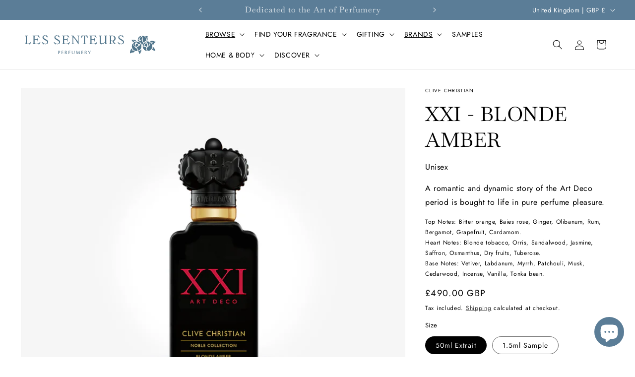

--- FILE ---
content_type: text/css
request_url: https://www.lessenteurs.com/cdn/shop/t/11/assets/cm-commerce.css?v=142729743650352079681726502440
body_size: -174
content:
#receiptful-redeem-modal{border-radius:0!important}.receiptful-close-btn{border-radius:0!important;font-family:inherit!important;font-weight:400!important}#receiptful-redeem-wrapper{background:#12121233!important}#receiptful-redeem-modal{border:1px solid black!important;font-family:Monotype Baskerville;height:auto!important;max-height:auto!important;max-width:400px!important}#receiptful-redeem-modal span.receiptful-close-btn{background-color:#fff!important;border-radius:50%!important;border:.1rem solid rgba(18,18,18,.1)!important;color:#1212121a!important;font-family:arial!important;font-size:1.7rem!important;height:4rem!important;line-height:14px;padding:.8rem 1.2rem;right:1.5rem!important;top:1.5rem!important;width:4rem!important}#receiptful-redeem-modal,#receiptful-redeem-modal h2,#receiptful-redeem-modal h3{color:#121212;font-family:Monotype Baskerville}#receiptful-redeem-modal h2{font-size:3rem}#receiptful-redeem-modal h3{text-transform:none}#receiptful-redeem-modal p{color:#121212;font-family:Futura;font-size:1.6rem;line-height:1.2em}#receiptful-coupon-link{background:#121212;border-radius:0;display:inline-block;font-family:Futura;font-size:1.1em;font-weight:400;margin:2rem 0;padding:1rem 2.5rem;text-decoration:none;text-transform:none;width:auto}
/*# sourceMappingURL=/cdn/shop/t/11/assets/cm-commerce.css.map?v=142729743650352079681726502440 */


--- FILE ---
content_type: text/css
request_url: https://www.lessenteurs.com/cdn/shop/t/11/assets/component-flag.css?v=118831437669756339311713890884
body_size: -551
content:
.card__flag {
  align-self: flex-end;
  grid-row-start: 3;
  justify-self: flex-start;
}

.card__flag.top {
  align-self: flex-start;
  grid-row-start: 1;
}

.card__flag.right {
  justify-self: flex-end;
}

.flag {
  border: 1px solid transparent;
  border-radius: var(--badge-corner-radius);
  display: inline-block;
  font-size: 1.2rem;
  letter-spacing: 0.1rem;
  line-height: 1;
  padding: 0.5rem 1.3rem 0.6rem 1.3rem;
  text-align: center;
  background-color: rgb(var(--color-badge-background));
  border-color: rgba(var(--color-badge-border), var(--alpha-badge-border));
  color: rgb(var(--color-badge-foreground));
  word-break: break-word;
}


--- FILE ---
content_type: text/javascript; charset=utf-8
request_url: https://www.lessenteurs.com/collections/clive-christian/products/xxi-blonde-amber.js
body_size: 305
content:
{"id":7901606478079,"title":"XXI - Blonde Amber","handle":"xxi-blonde-amber","description":"\u003cp\u003eA deep and smoky amber perfume with floral flourishes, inspired by this key design material of the era. A warm amber, spiced with aromatic and smoky blonde tobacco tells the story of Art Deco decadence. A riot of flourishing florals and dried fruits join the melee of fine ingredients, creating an indulgent blend.\u003c\/p\u003e\n\u003cp\u003e\u003cspan\u003eTop Notes: Bitter orange, Baies rose, Ginger, Olibanum, Rum, Bergamot, Grapefruit, Cardamom.\u003c\/span\u003e\u003cbr\u003e\u003cspan\u003eHeart Notes: Blonde tobacco, Orris, Sandalwood, Jasmine, Saffron, Osmanthus, Dry fruits, Tuberose.\u003c\/span\u003e\u003cbr\u003e\u003cspan\u003eBase Notes: Vetiver, Labdanum, Myrrh, Patchouli, Musk, Cedarwood, Incense, Vanilla, Tonka bean.\u003c\/span\u003e\u003c\/p\u003e","published_at":"2022-12-08T15:33:00+00:00","created_at":"2022-11-24T18:56:42+00:00","vendor":"Clive Christian","type":"Fragrance","tags":["Brand_Clive Christian","Collection_Jasmine","Collection_Musk","Collection_Patchouli","Collection_Vanilla","Family_Chypre","Family_Oriental","Like_Clive Christian Hedonistic","Like_Les Eaux Primordiales Ambre Superfluide","Like_Maison De L'Asie Lost Lovers","Type_Fragrance","Valentine's Edit"],"price":2000,"price_min":2000,"price_max":49000,"available":true,"price_varies":true,"compare_at_price":null,"compare_at_price_min":0,"compare_at_price_max":0,"compare_at_price_varies":false,"variants":[{"id":43635790217471,"title":"50ml Extrait","option1":"50ml Extrait","option2":null,"option3":null,"sku":"CCBA50","requires_shipping":true,"taxable":true,"featured_image":null,"available":true,"name":"XXI - Blonde Amber - 50ml Extrait","public_title":"50ml Extrait","options":["50ml Extrait"],"price":49000,"weight":585,"compare_at_price":null,"inventory_management":"shopify","barcode":"652638004273","requires_selling_plan":false,"selling_plan_allocations":[]},{"id":43635790250239,"title":"1.5ml Sample","option1":"1.5ml Sample","option2":null,"option3":null,"sku":"CCBASAMP","requires_shipping":true,"taxable":true,"featured_image":null,"available":true,"name":"XXI - Blonde Amber - 1.5ml Sample","public_title":"1.5ml Sample","options":["1.5ml Sample"],"price":2000,"weight":20,"compare_at_price":null,"inventory_management":"shopify","barcode":"","requires_selling_plan":false,"selling_plan_allocations":[]}],"images":["\/\/cdn.shopify.com\/s\/files\/1\/2213\/5535\/products\/clive-christian-XXI-blonde-amber.jpg?v=1669814036","\/\/cdn.shopify.com\/s\/files\/1\/2213\/5535\/files\/blonde-amber.png?v=1747148797"],"featured_image":"\/\/cdn.shopify.com\/s\/files\/1\/2213\/5535\/products\/clive-christian-XXI-blonde-amber.jpg?v=1669814036","options":[{"name":"Size","position":1,"values":["50ml Extrait","1.5ml Sample"]}],"url":"\/products\/xxi-blonde-amber","media":[{"alt":null,"id":31348252803327,"position":1,"preview_image":{"aspect_ratio":1.165,"height":1330,"width":1550,"src":"https:\/\/cdn.shopify.com\/s\/files\/1\/2213\/5535\/products\/clive-christian-XXI-blonde-amber.jpg?v=1669814036"},"aspect_ratio":1.165,"height":1330,"media_type":"image","src":"https:\/\/cdn.shopify.com\/s\/files\/1\/2213\/5535\/products\/clive-christian-XXI-blonde-amber.jpg?v=1669814036","width":1550},{"alt":null,"id":65176673780097,"position":2,"preview_image":{"aspect_ratio":1.165,"height":1330,"width":1550,"src":"https:\/\/cdn.shopify.com\/s\/files\/1\/2213\/5535\/files\/blonde-amber.png?v=1747148797"},"aspect_ratio":1.165,"height":1330,"media_type":"image","src":"https:\/\/cdn.shopify.com\/s\/files\/1\/2213\/5535\/files\/blonde-amber.png?v=1747148797","width":1550}],"requires_selling_plan":false,"selling_plan_groups":[]}

--- FILE ---
content_type: text/javascript; charset=utf-8
request_url: https://www.lessenteurs.com/collections/clive-christian/products/xxi-blonde-amber.js
body_size: 1191
content:
{"id":7901606478079,"title":"XXI - Blonde Amber","handle":"xxi-blonde-amber","description":"\u003cp\u003eA deep and smoky amber perfume with floral flourishes, inspired by this key design material of the era. A warm amber, spiced with aromatic and smoky blonde tobacco tells the story of Art Deco decadence. A riot of flourishing florals and dried fruits join the melee of fine ingredients, creating an indulgent blend.\u003c\/p\u003e\n\u003cp\u003e\u003cspan\u003eTop Notes: Bitter orange, Baies rose, Ginger, Olibanum, Rum, Bergamot, Grapefruit, Cardamom.\u003c\/span\u003e\u003cbr\u003e\u003cspan\u003eHeart Notes: Blonde tobacco, Orris, Sandalwood, Jasmine, Saffron, Osmanthus, Dry fruits, Tuberose.\u003c\/span\u003e\u003cbr\u003e\u003cspan\u003eBase Notes: Vetiver, Labdanum, Myrrh, Patchouli, Musk, Cedarwood, Incense, Vanilla, Tonka bean.\u003c\/span\u003e\u003c\/p\u003e","published_at":"2022-12-08T15:33:00+00:00","created_at":"2022-11-24T18:56:42+00:00","vendor":"Clive Christian","type":"Fragrance","tags":["Brand_Clive Christian","Collection_Jasmine","Collection_Musk","Collection_Patchouli","Collection_Vanilla","Family_Chypre","Family_Oriental","Like_Clive Christian Hedonistic","Like_Les Eaux Primordiales Ambre Superfluide","Like_Maison De L'Asie Lost Lovers","Type_Fragrance","Valentine's Edit"],"price":2000,"price_min":2000,"price_max":49000,"available":true,"price_varies":true,"compare_at_price":null,"compare_at_price_min":0,"compare_at_price_max":0,"compare_at_price_varies":false,"variants":[{"id":43635790217471,"title":"50ml Extrait","option1":"50ml Extrait","option2":null,"option3":null,"sku":"CCBA50","requires_shipping":true,"taxable":true,"featured_image":null,"available":true,"name":"XXI - Blonde Amber - 50ml Extrait","public_title":"50ml Extrait","options":["50ml Extrait"],"price":49000,"weight":585,"compare_at_price":null,"inventory_management":"shopify","barcode":"652638004273","requires_selling_plan":false,"selling_plan_allocations":[]},{"id":43635790250239,"title":"1.5ml Sample","option1":"1.5ml Sample","option2":null,"option3":null,"sku":"CCBASAMP","requires_shipping":true,"taxable":true,"featured_image":null,"available":true,"name":"XXI - Blonde Amber - 1.5ml Sample","public_title":"1.5ml Sample","options":["1.5ml Sample"],"price":2000,"weight":20,"compare_at_price":null,"inventory_management":"shopify","barcode":"","requires_selling_plan":false,"selling_plan_allocations":[]}],"images":["\/\/cdn.shopify.com\/s\/files\/1\/2213\/5535\/products\/clive-christian-XXI-blonde-amber.jpg?v=1669814036","\/\/cdn.shopify.com\/s\/files\/1\/2213\/5535\/files\/blonde-amber.png?v=1747148797"],"featured_image":"\/\/cdn.shopify.com\/s\/files\/1\/2213\/5535\/products\/clive-christian-XXI-blonde-amber.jpg?v=1669814036","options":[{"name":"Size","position":1,"values":["50ml Extrait","1.5ml Sample"]}],"url":"\/products\/xxi-blonde-amber","media":[{"alt":null,"id":31348252803327,"position":1,"preview_image":{"aspect_ratio":1.165,"height":1330,"width":1550,"src":"https:\/\/cdn.shopify.com\/s\/files\/1\/2213\/5535\/products\/clive-christian-XXI-blonde-amber.jpg?v=1669814036"},"aspect_ratio":1.165,"height":1330,"media_type":"image","src":"https:\/\/cdn.shopify.com\/s\/files\/1\/2213\/5535\/products\/clive-christian-XXI-blonde-amber.jpg?v=1669814036","width":1550},{"alt":null,"id":65176673780097,"position":2,"preview_image":{"aspect_ratio":1.165,"height":1330,"width":1550,"src":"https:\/\/cdn.shopify.com\/s\/files\/1\/2213\/5535\/files\/blonde-amber.png?v=1747148797"},"aspect_ratio":1.165,"height":1330,"media_type":"image","src":"https:\/\/cdn.shopify.com\/s\/files\/1\/2213\/5535\/files\/blonde-amber.png?v=1747148797","width":1550}],"requires_selling_plan":false,"selling_plan_groups":[]}

--- FILE ---
content_type: image/svg+xml
request_url: https://www.lessenteurs.com/cdn/shop/files/icon-toys.svg?v=1718794436&width=100
body_size: 176
content:
<svg viewBox="0 0 87 93" height="93" width="87" xmlns="http://www.w3.org/2000/svg"><g fill-rule="evenodd" fill="none"><path d="M85.867 60.751H1.056l3.592-8.375h78.007z" fill="#51738c"></path><path d="M85.867 60.751H1.056l3.592-8.375h78.007z" stroke-width="1.25" stroke-linejoin="round" stroke="#FFF"></path><path d="M45.985 28.524l-27.813 8.377 32.449 5.658 21.199-5.013z" fill="#51738c"></path><path d="M45.985 28.524l-27.813 8.377 32.449 5.658 21.199-5.013z" stroke-width="1.25" stroke-linejoin="round" stroke="#FFF"></path><path d="M50.621 42.559l-32.449-5.658 8.675 28.979 16.564 5.425z" fill="#51738c"></path><path d="M50.621 42.559l-32.449-5.658 8.675 28.979 16.564 5.425z" stroke-width="1.25" stroke-linejoin="round" stroke="#FFF"></path><path d="M50.621 42.559l-7.21 28.835 18.302-5.514L71.82 37.546z" fill="#51738c"></path><path d="M50.621 42.559l-7.21 28.835 18.302-5.514L71.82 37.546z" stroke-width="1.25" stroke-linejoin="round" stroke="#FFF"></path><path d="M53.27 22.572H39.172v8.012c0 1.288 3.156 2.332 7.048 2.332 3.893 0 7.048-1.044 7.048-2.332v-8.012z" fill="#51738c"></path><path d="M53.27 22.572H39.172v8.012c0 1.288 3.156 2.332 7.048 2.332 3.893 0 7.048-1.044 7.048-2.332v-8.012z" stroke-width="1.25" stroke-linejoin="round" stroke="#FFF"></path><path d="M53.264 22.572c0 1.288-3.155 2.331-7.045 2.331-3.891 0-7.046-1.043-7.046-2.33 0-1.288 3.155-2.332 7.046-2.332 3.89 0 7.045 1.044 7.045 2.331" fill="#51738c"></path><path d="M53.264 22.572c0 1.288-3.155 2.331-7.045 2.331-3.891 0-7.046-1.043-7.046-2.33 0-1.288 3.155-2.332 7.046-2.332 3.89 0 7.045 1.044 7.045 2.331z" stroke-width="1.25" stroke-linejoin="round" stroke="#FFF"></path><path d="M59.66 14.701c0 7.518-6.14 13.613-13.713 13.613-7.573 0-13.713-6.095-13.713-13.613S38.374 1.09 45.947 1.09c7.574 0 13.714 6.094 13.714 13.612" fill="#51738c"></path><path d="M59.66 14.701c0 7.518-6.14 13.613-13.713 13.613-7.573 0-13.713-6.095-13.713-13.613S38.374 1.09 45.947 1.09c7.574 0 13.714 6.094 13.714 13.612zM46.68 32.895l3.709 9.663m-2.086 27.15l7.185-28.3m9.967-2.071l-8.576 27.84m-29.9-1.151l15.993-5.982 1.854-18.406m16.92 23.698l-3.94-1.15m-22.946-.691l-3.013-23.697m13.096-11.163L41.93 2.176m1.274 58.099l2.781.92" stroke-width="1.25" stroke-linejoin="round" stroke="#FFF"></path><path d="M52.853 14.701c0 3.952-3.227 7.156-7.208 7.156-3.981 0-7.21-3.204-7.21-7.156 0-3.952 3.229-7.156 7.21-7.156s7.208 3.204 7.208 7.156" fill="#51738c"></path><path d="M52.853 14.701c0 3.952-3.227 7.156-7.208 7.156-3.981 0-7.21-3.204-7.21-7.156 0-3.952 3.229-7.156 7.21-7.156s7.208 3.204 7.208 7.156z" stroke-width="1.25" stroke-linejoin="round" stroke="#FFF"></path><path d="M1.09 81.875h84.874v-21.25H1.09z" fill="#51738c"></path><path d="M1.09 81.875h84.874v-21.25H1.09z" stroke-width="1.25" stroke-linejoin="round" stroke="#FFF"></path><path d="M80.565 81.375v.02c0-6.878-5.617-12.423-12.546-12.423-6.93 0-12.547 5.53-12.547 12.408v-.005h25.093z" fill="#51738c"></path><path d="M80.565 81.375v.02c0-6.878-5.617-12.423-12.546-12.423-6.93 0-12.547 5.53-12.547 12.408v-.005h25.093z" stroke-width="1.25" stroke-linejoin="round" stroke="#FFF"></path><path d="M78.58 81.466c0 5.79-4.728 10.485-10.561 10.485s-10.563-4.694-10.563-10.485c0-5.79 4.73-10.484 10.563-10.484S78.58 75.676 78.58 81.466" fill="#51738c"></path><path d="M78.58 81.466c0 5.79-4.728 10.485-10.561 10.485s-10.563-4.694-10.563-10.485c0-5.79 4.73-10.484 10.563-10.484S78.58 75.676 78.58 81.466z" stroke-width="1.25" stroke-linejoin="round" stroke="#FFF"></path><path d="M74.728 81.466c0 3.678-3.004 6.66-6.71 6.66-3.705 0-6.708-2.982-6.708-6.66s3.003-6.66 6.709-6.66c3.705 0 6.709 2.982 6.709 6.66" fill="#51738c"></path><path d="M74.728 81.466c0 3.678-3.004 6.66-6.71 6.66-3.705 0-6.708-2.982-6.708-6.66s3.003-6.66 6.709-6.66c3.705 0 6.709 2.982 6.709 6.66z" stroke-width="1.25" stroke-linejoin="round" stroke="#FFF"></path><path d="M63.359 86.092l9.32-9.251" fill="#51738c"></path><path d="M63.359 86.092l9.32-9.251" stroke-width="1.25" stroke-linejoin="round" stroke="#FFF"></path><path d="M63.359 76.84l9.32 9.252" fill="#51738c"></path><path d="M63.359 76.84l9.32 9.252" stroke-width="1.25" stroke-linejoin="round" stroke="#FFF"></path><path d="M70.313 81.466a2.286 2.286 0 0 1-2.294 2.278 2.286 2.286 0 0 1-2.294-2.278 2.286 2.286 0 0 1 2.294-2.277 2.286 2.286 0 0 1 2.294 2.277" fill="#51738c"></path><path d="M70.313 81.466a2.286 2.286 0 0 1-2.294 2.278 2.286 2.286 0 0 1-2.294-2.278 2.286 2.286 0 0 1 2.294-2.277 2.286 2.286 0 0 1 2.294 2.277z" stroke-width="1.25" stroke-linejoin="round" stroke="#FFF"></path><path d="M31.853 81.375v.02c0-6.878-5.618-12.423-12.547-12.423-6.93 0-12.547 5.53-12.547 12.408v-.005h25.094z" fill="#51738c"></path><path d="M31.853 81.375v.02c0-6.878-5.618-12.423-12.547-12.423-6.93 0-12.547 5.53-12.547 12.408v-.005h25.094z" stroke-width="1.25" stroke-linejoin="round" stroke="#FFF"></path><path d="M29.868 81.466c0 5.79-4.729 10.485-10.562 10.485-5.833 0-10.562-4.694-10.562-10.485 0-5.79 4.729-10.484 10.562-10.484 5.833 0 10.562 4.694 10.562 10.484" fill="#51738c"></path><path d="M29.868 81.466c0 5.79-4.729 10.485-10.562 10.485-5.833 0-10.562-4.694-10.562-10.485 0-5.79 4.729-10.484 10.562-10.484 5.833 0 10.562 4.694 10.562 10.484z" stroke-width="1.25" stroke-linejoin="round" stroke="#FFF"></path><path d="M26.015 81.466c0 3.678-3.004 6.66-6.709 6.66-3.705 0-6.71-2.982-6.71-6.66s3.005-6.66 6.71-6.66 6.709 2.982 6.709 6.66" fill="#51738c"></path><path d="M26.015 81.466c0 3.678-3.004 6.66-6.709 6.66-3.705 0-6.71-2.982-6.71-6.66s3.005-6.66 6.71-6.66 6.709 2.982 6.709 6.66z" stroke-width="1.25" stroke-linejoin="round" stroke="#FFF"></path><path d="M14.646 86.092l9.32-9.251" fill="#51738c"></path><path d="M14.646 86.092l9.32-9.251" stroke-width="1.25" stroke-linejoin="round" stroke="#FFF"></path><path d="M14.646 76.84l9.32 9.252" fill="#51738c"></path><path d="M14.646 76.84l9.32 9.252" stroke-width="1.25" stroke-linejoin="round" stroke="#FFF"></path><path d="M21.6 81.466a2.286 2.286 0 0 1-2.294 2.278 2.286 2.286 0 0 1-2.294-2.278 2.286 2.286 0 0 1 2.294-2.277 2.286 2.286 0 0 1 2.294 2.277" fill="#51738c"></path><path d="M21.6 81.466a2.286 2.286 0 0 1-2.294 2.278 2.286 2.286 0 0 1-2.294-2.278 2.286 2.286 0 0 1 2.294-2.277 2.286 2.286 0 0 1 2.294 2.277z" stroke-width="1.25" stroke-linejoin="round" stroke="#FFF"></path></g></svg>

--- FILE ---
content_type: text/javascript
request_url: https://www.lessenteurs.com/cdn/shop/t/11/assets/free-delivery-note.js?v=134228461676581347131723627078
body_size: -444
content:
customElements.get("free-delivery-note")||customElements.define("free-delivery-note",class extends HTMLElement{constructor(){super()}variantChangeUnsubscriber=void 0;connectedCallback(){this.variantChangeUnsubscriber=subscribe(PUB_SUB_EVENTS.variantChange,event=>{this.updateFreeDeliveryNote(event.data.sectionId,event.data.html)})}disconnectedCallback(){this.variantChangeUnsubscriber&&this.variantChangeUnsubscriber()}updateFreeDeliveryNote(sectionId,html){const note=html.getElementById(`Free-Delivery-Note-${sectionId}`),current=this.querySelector(".product__free-delivery-note"),updated=note.querySelector(".product__free-delivery-note");if(!current||!updated||(current.innerHTML=updated.innerHTML,current.dataset.preOrder=updated.dataset.preOrder,!(current.dataset.preOrder==="true")))return;const productForm=document.getElementById(`product-form-${sectionId}`);if(!productForm)return;const addButton=productForm.querySelector('[name="add"]'),addButtonText=productForm.querySelector('[name="add"] > span');addButton&&(addButtonText.textContent=window.variantStrings.preOrder)}});
//# sourceMappingURL=/cdn/shop/t/11/assets/free-delivery-note.js.map?v=134228461676581347131723627078


--- FILE ---
content_type: application/javascript
request_url: https://cdn.bogos.io/bGVzLXNlbnRldXJzLm15c2hvcGlmeS5jb20=/freegifts_data_1769679555.min.js
body_size: 32848
content:
eval(function(p,a,c,k,e,d){e=function(c){return(c<a?'':e(parseInt(c/a)))+((c=c%a)>35?String.fromCharCode(c+29):c.toString(36))};if(!''.replace(/^/,String)){while(c--){d[e(c)]=k[c]||e(c)}k=[function(e){return d[e]}];e=function(){return'\\w+'};c=1};while(c--){if(k[c]){p=p.replace(new RegExp('\\b'+e(c)+'\\b','g'),k[c])}}return p}('kI.kH={"7j":[{"id":5E,"1b":1a,"b":"2S kG 5F 2C - 5B kF","5h":"5g a 2S B\\3i 5F 2C kE 5f 6x a 2S B\\3i 2R 2Q","5e":j,"5d":{"5c":j,"5b":j},"3k":j,"5a":"2s-10-kD:14:14.59","58":j,"57":j,"56":{"2y":{"1z":"1d","2w":H},"54":[],"52":"2y","51":[],"4Z":J,"4Y":"2x","4X":J,"2x":1,"4W":[{"2m":[6U],"I":3h}]},"4V":{"1z":"2T","P":J},"4U":j,"4T":1,"4S":J,"1z":"3c","4R":0,"4Q":j,"4P":{"4O":j,"1z":"3c","b7":[],"4N":{"4M":J,"2U":1f,"4L":J},"4K":j},"4J":[{"b":"\\11\\Z 2S B\\3i 5B 6T (H% 18)","16":"2A-2z-2R-2Q","15":"2A-2z-2R-2Q-13","M":j,"I":3L,"K":3h,"q":[{"id":5D,"1w":5C,"K":3h,"1v":6U,"I":3L,"1u":ba,"1t":"b9","1s":30,"1r":j,"1q":H,"1p":"1d","k":0,"M":j,"1o":{"1c":5E,"1n":5D},"1m":{"id":5C,"1b":1a,"b":"\\11\\Z 2S B\\3i 5B 6T (H% 18)","16":"2A-2z-2R-2Q","15":"2A-2z-2R-2Q-13","M":j,"I":3L,"K":3h}}]}],"4I":[{"id":kC,"1c":5E,"4H":"1.p","4G":j,"4F":"4E","4D":[{"1z":"2m","2w":{"be":{"id":be,"o":"i:\\/\\/h.g.f\\/s\\/7\\/1\\/e\\/c\\/7\\/2A-2z-bd-bc.R?v=kB","b":"2S B\\3i 5F 2C","y":"2A-2z-bd-bc","w":"kA bb","q":[{"id":kz,"k":"ky.p","b":"1i 1h - 5F 2C"}],"u":["kx bb","22","aM","T"],"r":"S"}},"44":"43"}],"42":1f,"41":{"3Z":[]}}],"3Y":[{"id":5D,"1w":5C,"K":3h,"1v":6U,"I":3L,"1u":ba,"1t":"b9","1s":30,"1r":j,"1q":H,"1p":"1d","k":0,"M":j,"1o":{"1c":5E,"1n":5D},"1m":{"id":5C,"1b":1a,"b":"\\11\\Z 2S B\\3i 5B 6T (H% 18)","16":"2A-2z-2R-2Q","15":"2A-2z-2R-2Q-13","M":j,"I":3L,"K":3h}}]},{"id":1N,"1b":1a,"b":"z 1G b8 1H","5h":"5g a C 5f kw kv a ku C U 1H b8 1G","5e":j,"5d":{"5c":j,"5b":j},"3k":j,"5a":"6w-3M-kt:p:p.59","58":j,"57":j,"56":{"2y":{"1z":"1d","2w":H},"54":[],"52":"2y","51":[],"4Z":J,"4Y":"2x","4X":J,"2x":1,"4W":[{"2m":[6I,6H,6G],"I":1O},{"2m":[6F,6E,6D],"I":1K}]},"4V":{"1z":"2T","P":J},"4U":j,"4T":1,"4S":J,"1z":"3c","4R":0,"4Q":j,"4P":{"4O":j,"1z":"3c","b7":[],"4N":{"4M":J,"2U":1f,"4L":J},"4K":j},"4J":[{"b":"\\11\\Z 1M 2P (H% 18)","16":"U-1H","15":"U-1H-13","M":"i:\\/\\/h.g.f\\/s\\/7\\/1\\/e\\/c\\/7\\/1Z-1Y-1X-1W-1V.m?v=1U","I":1T,"K":1O,"q":[{"id":5v,"1w":24,"K":1O,"1v":6I,"I":1T,"1u":a3,"1t":"3J 5s","1s":0,"1r":j,"1q":H,"1p":"1d","k":0,"M":"i:\\/\\/h.g.f\\/s\\/7\\/1\\/e\\/c\\/7\\/1Z-1Y-1X-1W-1V.m?v=1U","1o":{"1c":1N,"1n":5v},"1m":{"id":24,"1b":1a,"b":"\\11\\Z 1M 2P (H% 18)","16":"U-1H","15":"U-1H-13","M":"i:\\/\\/h.g.f\\/s\\/7\\/1\\/e\\/c\\/7\\/1Z-1Y-1X-1W-1V.m?v=1U","I":1T,"K":1O}},{"id":5u,"1w":24,"K":1O,"1v":6H,"I":1T,"1u":a2,"1t":"5q 5p","1s":0,"1r":j,"1q":H,"1p":"1d","k":0,"M":"i:\\/\\/h.g.f\\/s\\/7\\/1\\/e\\/c\\/7\\/1Z-1Y-1X-1W-1V.m?v=1U","1o":{"1c":1N,"1n":5u},"1m":{"id":24,"1b":1a,"b":"\\11\\Z 1M 2P (H% 18)","16":"U-1H","15":"U-1H-13","M":"i:\\/\\/h.g.f\\/s\\/7\\/1\\/e\\/c\\/7\\/1Z-1Y-1X-1W-1V.m?v=1U","I":1T,"K":1O}},{"id":5t,"1w":24,"K":1O,"1v":6G,"I":1T,"1u":a1,"1t":"a0 9Z 9Y","1s":0,"1r":j,"1q":H,"1p":"1d","k":0,"M":"i:\\/\\/h.g.f\\/s\\/7\\/1\\/e\\/c\\/7\\/1Z-1Y-1X-1W-1V.m?v=1U","1o":{"1c":1N,"1n":5t},"1m":{"id":24,"1b":1a,"b":"\\11\\Z 1M 2P (H% 18)","16":"U-1H","15":"U-1H-13","M":"i:\\/\\/h.g.f\\/s\\/7\\/1\\/e\\/c\\/7\\/1Z-1Y-1X-1W-1V.m?v=1U","I":1T,"K":1O}}]},{"b":"\\11\\Z 2O 1M 2N (H% 18)","16":"1L-U-1G","15":"1L-U-1G-13","M":"i:\\/\\/h.g.f\\/s\\/7\\/1\\/e\\/c\\/7\\/1S.R?v=1R","I":1Q,"K":1K,"q":[{"id":5r,"1w":23,"K":1K,"1v":6F,"I":1Q,"1u":9X,"1t":"3J 5s","1s":0,"1r":j,"1q":H,"1p":"1d","k":0,"M":"i:\\/\\/h.g.f\\/s\\/7\\/1\\/e\\/c\\/7\\/1S.R?v=1R","1o":{"1c":1N,"1n":5r},"1m":{"id":23,"1b":1a,"b":"\\11\\Z 2O 1M 2N (H% 18)","16":"1L-U-1G","15":"1L-U-1G-13","M":"i:\\/\\/h.g.f\\/s\\/7\\/1\\/e\\/c\\/7\\/1S.R?v=1R","I":1Q,"K":1K}},{"id":5o,"1w":23,"K":1K,"1v":6E,"I":1Q,"1u":9W,"1t":"5q 5p","1s":0,"1r":j,"1q":H,"1p":"1d","k":0,"M":"i:\\/\\/h.g.f\\/s\\/7\\/1\\/e\\/c\\/7\\/1S.R?v=1R","1o":{"1c":1N,"1n":5o},"1m":{"id":23,"1b":1a,"b":"\\11\\Z 2O 1M 2N (H% 18)","16":"1L-U-1G","15":"1L-U-1G-13","M":"i:\\/\\/h.g.f\\/s\\/7\\/1\\/e\\/c\\/7\\/1S.R?v=1R","I":1Q,"K":1K}},{"id":5n,"1w":23,"K":1K,"1v":6D,"I":1Q,"1u":9V,"1t":"9U","1s":0,"1r":j,"1q":H,"1p":"1d","k":0,"M":"i:\\/\\/h.g.f\\/s\\/7\\/1\\/e\\/c\\/7\\/1S.R?v=1R","1o":{"1c":1N,"1n":5n},"1m":{"id":23,"1b":1a,"b":"\\11\\Z 2O 1M 2N (H% 18)","16":"1L-U-1G","15":"1L-U-1G-13","M":"i:\\/\\/h.g.f\\/s\\/7\\/1\\/e\\/c\\/7\\/1S.R?v=1R","I":1Q,"K":1K}}]}],"4I":[{"id":ks,"1c":1N,"4H":"1.p","4G":j,"4F":"4E","4D":[{"1z":"2m","2w":{"b6":{"id":b6,"o":"i:\\/\\/h.g.f\\/s\\/7\\/1\\/e\\/c\\/Q\\/29-27-b5-b4-C.m?v=kr","b":"3J kq z","y":"b5-b4-C","w":"26 X","q":[{"id":kp,"k":"45.p","b":"1I"}],"u":["25 X","3o","9L","1A","1B 12","19"],"r":"z"},"b3":{"id":b3,"o":"i:\\/\\/h.g.f\\/s\\/7\\/1\\/e\\/c\\/Q\\/29-27-ko-kn-C.m?v=km","b":"kl kk z","y":"kj-6S-C","w":"26 X","q":[{"id":ki,"k":"45.p","b":"1I"}],"u":["25 X","kh","22","1A","1B 12","19"],"r":"z"},"b2":{"id":b2,"o":"i:\\/\\/h.g.f\\/s\\/7\\/1\\/e\\/c\\/Q\\/29-27-b1-3K-C.m?v=kg","b":"kf aZ z","y":"b1-3K-C","w":"26 X","q":[{"id":ke,"k":"45.p","b":"1I"}],"u":["25 X","2p","1j","1A","1B 12","19","aS"],"r":"z"},"b0":{"id":b0,"o":"i:\\/\\/h.g.f\\/s\\/7\\/1\\/e\\/c\\/Q\\/29-27-46-3K-C.m?v=kd","b":"7z aZ z","y":"46-3K-3K-C","w":"26 X","q":[{"id":kc,"k":"45.p","b":"1I"}],"u":["25 X","2d","1j","1A","1B 12","19"],"r":"z"},"aY":{"id":aY,"o":"i:\\/\\/h.g.f\\/s\\/7\\/1\\/e\\/c\\/Q\\/29-27-aX-6S-C.m?v=kb","b":"ka k9 z","y":"aX-6S-C","w":"26 X","q":[{"id":k8,"k":"45.p","b":"1I"}],"u":["25 X","62","2d","1A","1B 12","19"],"r":"z"},"aW":{"id":aW,"o":"i:\\/\\/h.g.f\\/s\\/7\\/1\\/e\\/c\\/Q\\/29-27-aV-C.m?v=k7","b":"k6 z","y":"aV-C","w":"26 X","q":[{"id":k5,"k":"45.p","b":"1I"}],"u":["25 X","6l","2d","1A","1B 12","19"],"r":"z"},"aU":{"id":aU,"o":"i:\\/\\/h.g.f\\/s\\/7\\/1\\/e\\/c\\/7\\/29-27-5A-aT-C.m?v=k4","b":"ak k3 z","y":"5A-aT-C","w":"26 X","q":[{"id":k2,"k":"45.p","b":"1I"}],"u":["25 X","2d","1j","k1 2b","1A","19","aS"],"r":"z"},"aR":{"id":aR,"o":"i:\\/\\/h.g.f\\/s\\/7\\/1\\/e\\/c\\/Q\\/29-27-aQ-6R-C.m?v=k0","b":"jZ jY z","y":"aQ-6R-6R-C","w":"26 X","q":[{"id":jX,"k":"45.p","b":"1I"}],"u":["25 X","22","6l","1A","1B 12","19"],"r":"z"},"aP":{"id":aP,"o":"i:\\/\\/h.g.f\\/s\\/7\\/1\\/e\\/c\\/Q\\/6M-6L-6K-ac-aO-aN-6Q-C.m?v=jW","b":"jV jU 6Q z","y":"aO-aN-6Q-C","w":"5z 1F 1E","q":[{"id":jT,"k":"95.p","b":"1I"}],"u":["5y 1F 1E","aM","1j","19"],"r":"z"},"aL":{"id":aL,"o":"i:\\/\\/h.g.f\\/s\\/7\\/1\\/e\\/c\\/Q\\/29-27-aK-C.m?v=jS","b":"jR z","y":"aK-C","w":"26 X","q":[{"id":jQ,"k":"45.p","b":"1I"}],"u":["25 X","22","1j","1A","1B 12","19"],"r":"z"},"aJ":{"id":aJ,"o":"i:\\/\\/h.g.f\\/s\\/7\\/1\\/e\\/c\\/7\\/6P-3I-6O-C-2.R?v=aI","b":"jP 9H jO z","y":"6P-3I-6O-C","w":"5z 1F 1E","q":[{"id":jN,"o":"i:\\/\\/h.g.f\\/s\\/7\\/1\\/e\\/c\\/7\\/6P-3I-6O-C-2.R?v=aI","k":"85.p","b":"1I"}],"u":["5y 1F 1E","2d","1j","1B 12","19","2B 12 2s"],"r":"z"},"aH":{"id":aH,"o":"i:\\/\\/h.g.f\\/s\\/7\\/1\\/e\\/c\\/Q\\/2K-3g-aG-au-aF-aE-C.m?v=jM","b":"jL au jK jJ z","y":"aG-au-aF-aE","w":"2J 2e","q":[{"id":jI,"k":"55.p","b":"3f"}],"u":[],"r":"z"},"aD":{"id":aD,"o":"i:\\/\\/h.g.f\\/s\\/7\\/1\\/e\\/c\\/Q\\/2K-3g-jH-6N-aC-C.m?v=jG","b":"L\\jF 6N jE\\jD z","y":"l-jC-6N-aC-C","w":"2J 2e","q":[{"id":jB,"k":"55.p","b":"3f"}],"u":["3b 2e","2p","1j","1A","1B 12","19"],"r":"z"},"aB":{"id":aB,"o":"i:\\/\\/h.g.f\\/s\\/7\\/1\\/e\\/c\\/Q\\/2K-3g-aA-az-ax-C.m?v=jA","b":"jz jy jx z","y":"aA-az-ax-C","w":"2J 2e","q":[{"id":jw,"k":"55.p","b":"3f"}],"u":["3b 2e","62","1j","1A","1B 12","19"],"r":"z"},"aw":{"id":aw,"o":"i:\\/\\/h.g.f\\/s\\/7\\/1\\/e\\/c\\/Q\\/2K-3g-av-at-C.m?v=jv","b":"ju jt z","y":"av-at-C","w":"2J 2e","q":[{"id":js,"k":"55.p","b":"3f"}],"u":["3b 2e","22","2p","1A","1B 12","19"],"r":"z"},"as":{"id":as,"o":"i:\\/\\/h.g.f\\/s\\/7\\/1\\/e\\/c\\/Q\\/2K-3g-jr-C.m?v=jq","b":"jp z","y":"jo-C","w":"2J 2e","q":[{"id":jn,"k":"55.p","b":"3f"}],"u":["3b 2e","64 2a 2X 63","22","1A","1B 12","19"],"r":"z"},"ar":{"id":ar,"o":"i:\\/\\/h.g.f\\/s\\/7\\/1\\/e\\/c\\/Q\\/2K-3g-aq-ap-C.m?v=jm","b":"jl\\jk jj z","y":"aq-ap-C","w":"2J 2e","q":[{"id":ji,"k":"55.p","b":"3f"}],"u":["3b 2e","2d","1j","1A","1B 12","19"],"r":"z"},"ao":{"id":ao,"o":"i:\\/\\/h.g.f\\/s\\/7\\/1\\/e\\/c\\/7\\/a9-a8-a7-jh-3e-C.R?v=jg","b":"N\\jf 6J z","y":"n-6-3e-C","w":"a6-5x 5w","q":[{"id":je,"k":"60.p","b":"a5"},{"id":jd,"k":"jc.p","b":"jb"}],"u":["a4-5x 5w","3o","2p","1j","1B 12","19"],"r":"z"},"am":{"id":am,"o":"i:\\/\\/h.g.f\\/s\\/7\\/1\\/e\\/c\\/Q\\/6M-6L-6K-au-17-C.m?v=ja","b":"88 17 z","y":"au-17","w":"5z 1F 1E","q":[{"id":j9,"k":"80.p","b":"1I"}],"u":["5y 1F 1E","1j","1B 12","19"],"r":"z"},"al":{"id":al,"o":"i:\\/\\/h.g.f\\/s\\/7\\/1\\/e\\/c\\/7\\/29-27-5A-aj-C.m?v=j8","b":"ak j7 z","y":"5A-aj-C","w":"26 X","q":[{"id":j6,"k":"45.p","b":"1I"}],"u":["25 X","2p","1j","1A","19"],"r":"z"},"ai":{"id":ai,"o":"i:\\/\\/h.g.f\\/s\\/7\\/1\\/e\\/c\\/Q\\/29-27-ah-C.m?v=j5","b":"j4 z","y":"ah-C","w":"26 X","q":[{"id":j3,"k":"45.p","b":"1I"}],"u":["25 X","2p","1j","19"],"r":"z"},"ag":{"id":ag,"o":"i:\\/\\/h.g.f\\/s\\/7\\/1\\/e\\/c\\/Q\\/29-27-af-ae-C.m?v=j2","b":"j1 j0 z","y":"af-ae-C","w":"26 X","q":[{"id":iZ,"k":"45.p","b":"1I"}],"u":["25 X","22","2d","19"],"r":"z"},"ad":{"id":ad,"o":"i:\\/\\/h.g.f\\/s\\/7\\/1\\/e\\/c\\/7\\/6M-6L-6K-ac-ab-3e-C-iY-iX-iW-iV-iU.R?v=iT","b":"iS 6J z iR","y":"ab-3e-C-iQ","w":"5z 1F 1E","q":[{"id":iP,"k":"iO.p","b":"3 x iN"}],"u":["5y 1F 1E","2p","1j","7w 2C","19","2B 12 2s"],"r":"z"},"aa":{"id":aa,"o":"i:\\/\\/h.g.f\\/s\\/7\\/1\\/e\\/c\\/7\\/a9-a8-a7-iM-3e-C.R?v=iL","b":"N\\iK 6J z","y":"n-iJ-3e-C","w":"a6-5x 5w","q":[{"id":iI,"k":"60.p","b":"a5"}],"u":["a4-5x 5w","19"],"r":"z"}},"44":"43"}],"42":J,"41":{"3Z":[]}}],"3Y":[{"id":5v,"1w":24,"K":1O,"1v":6I,"I":1T,"1u":a3,"1t":"3J 5s","1s":0,"1r":j,"1q":H,"1p":"1d","k":0,"M":"i:\\/\\/h.g.f\\/s\\/7\\/1\\/e\\/c\\/7\\/1Z-1Y-1X-1W-1V.m?v=1U","1o":{"1c":1N,"1n":5v},"1m":{"id":24,"1b":1a,"b":"\\11\\Z 1M 2P (H% 18)","16":"U-1H","15":"U-1H-13","M":"i:\\/\\/h.g.f\\/s\\/7\\/1\\/e\\/c\\/7\\/1Z-1Y-1X-1W-1V.m?v=1U","I":1T,"K":1O}},{"id":5u,"1w":24,"K":1O,"1v":6H,"I":1T,"1u":a2,"1t":"5q 5p","1s":0,"1r":j,"1q":H,"1p":"1d","k":0,"M":"i:\\/\\/h.g.f\\/s\\/7\\/1\\/e\\/c\\/7\\/1Z-1Y-1X-1W-1V.m?v=1U","1o":{"1c":1N,"1n":5u},"1m":{"id":24,"1b":1a,"b":"\\11\\Z 1M 2P (H% 18)","16":"U-1H","15":"U-1H-13","M":"i:\\/\\/h.g.f\\/s\\/7\\/1\\/e\\/c\\/7\\/1Z-1Y-1X-1W-1V.m?v=1U","I":1T,"K":1O}},{"id":5t,"1w":24,"K":1O,"1v":6G,"I":1T,"1u":a1,"1t":"a0 9Z 9Y","1s":0,"1r":j,"1q":H,"1p":"1d","k":0,"M":"i:\\/\\/h.g.f\\/s\\/7\\/1\\/e\\/c\\/7\\/1Z-1Y-1X-1W-1V.m?v=1U","1o":{"1c":1N,"1n":5t},"1m":{"id":24,"1b":1a,"b":"\\11\\Z 1M 2P (H% 18)","16":"U-1H","15":"U-1H-13","M":"i:\\/\\/h.g.f\\/s\\/7\\/1\\/e\\/c\\/7\\/1Z-1Y-1X-1W-1V.m?v=1U","I":1T,"K":1O}},{"id":5r,"1w":23,"K":1K,"1v":6F,"I":1Q,"1u":9X,"1t":"3J 5s","1s":0,"1r":j,"1q":H,"1p":"1d","k":0,"M":"i:\\/\\/h.g.f\\/s\\/7\\/1\\/e\\/c\\/7\\/1S.R?v=1R","1o":{"1c":1N,"1n":5r},"1m":{"id":23,"1b":1a,"b":"\\11\\Z 2O 1M 2N (H% 18)","16":"1L-U-1G","15":"1L-U-1G-13","M":"i:\\/\\/h.g.f\\/s\\/7\\/1\\/e\\/c\\/7\\/1S.R?v=1R","I":1Q,"K":1K}},{"id":5o,"1w":23,"K":1K,"1v":6E,"I":1Q,"1u":9W,"1t":"5q 5p","1s":0,"1r":j,"1q":H,"1p":"1d","k":0,"M":"i:\\/\\/h.g.f\\/s\\/7\\/1\\/e\\/c\\/7\\/1S.R?v=1R","1o":{"1c":1N,"1n":5o},"1m":{"id":23,"1b":1a,"b":"\\11\\Z 2O 1M 2N (H% 18)","16":"1L-U-1G","15":"1L-U-1G-13","M":"i:\\/\\/h.g.f\\/s\\/7\\/1\\/e\\/c\\/7\\/1S.R?v=1R","I":1Q,"K":1K}},{"id":5n,"1w":23,"K":1K,"1v":6D,"I":1Q,"1u":9V,"1t":"9U","1s":0,"1r":j,"1q":H,"1p":"1d","k":0,"M":"i:\\/\\/h.g.f\\/s\\/7\\/1\\/e\\/c\\/7\\/1S.R?v=1R","1o":{"1c":1N,"1n":5n},"1m":{"id":23,"1b":1a,"b":"\\11\\Z 2O 1M 2N (H% 18)","16":"1L-U-1G","15":"1L-U-1G-13","M":"i:\\/\\/h.g.f\\/s\\/7\\/1\\/e\\/c\\/7\\/1S.R?v=1R","I":1Q,"K":1K}}]},{"id":5l,"1b":1a,"b":"iH 5i iG","5h":"5g 2 1P de 1e iF 5f 6x a 2M 2L","5e":j,"5d":{"5c":j,"5b":j},"3k":j,"5a":"6w-3M-iE:40:53.59","58":j,"57":j,"56":{"2y":{"1z":"1d","2w":H},"54":[],"52":"2y","51":[],"4Z":J,"4Y":"2x","4X":J,"2x":1,"4W":[{"2m":[5m],"9u":[{"id":5m,"9t":1}],"9s":1,"I":3d}]},"4V":{"1z":"2T","P":J},"4U":j,"4T":1,"4S":J,"1z":"3c","4R":0,"4Q":j,"4P":{"4O":j,"4N":{"4M":J,"2U":1f,"4L":J},"4K":j},"4J":[{"b":"\\11\\Z 1P de 1e 5i 6y (H% 18)","16":"1D-de-1C-2M-2L-1","15":"1D-de-1C-2M-2L-1-13","M":j,"I":3G,"K":3d,"q":[{"id":5k,"1w":5j,"K":3d,"1v":5m,"I":3G,"1u":9v,"1t":"3W 3V","1s":0,"1r":j,"1q":H,"1p":"1d","k":0,"M":j,"1o":{"1c":5l,"1n":5k},"1m":{"id":5j,"1b":1a,"b":"\\11\\Z 1P de 1e 5i 6y (H% 18)","16":"1D-de-1C-2M-2L-1","15":"1D-de-1C-2M-2L-1-13","M":j,"I":3G,"K":3d}}]}],"4I":[{"id":iD,"1c":5l,"4H":"2.p","4G":j,"4F":"4E","4D":[{"1z":"2m","2w":{"9T":{"id":9T,"o":"i:\\/\\/h.g.f\\/s\\/7\\/1\\/e\\/c\\/7\\/1D-de-1C-9S-9R.m?v=iC","b":"iB iA","y":"9S-9R","P":"W","w":"1P 1k 1e","q":[{"id":iz,"k":"2o.p","b":"1g 1J"}],"u":["2n 1k 1e","7Q","49","7J","3o","2p","2D & 2b","T"],"r":"S"},"9Q":{"id":9Q,"o":"i:\\/\\/h.g.f\\/s\\/7\\/1\\/e\\/c\\/7\\/1D-de-1C-9P-iy-ix-iw-iv-iu.m?v=it","b":"is ir","y":"9P-iq","P":"W","w":"1P 1k 1e","q":[{"id":ip,"k":"2o.p","b":"1g 1J"}],"u":["2n 1k 1e","22","2p","2D & 2b","3m 7H 7G 7F","T"],"r":"S"},"9O":{"id":9O,"o":"i:\\/\\/h.g.f\\/s\\/7\\/1\\/e\\/c\\/7\\/1D-de-1C-9N-9M.m?v=io","b":"im il","y":"9N-9M","P":"W","w":"1P 1k 1e","q":[{"id":ik,"k":"2o.p","b":"1g 1J"}],"u":["2n 1k 1e","2d","9L","1j","2D & 2b","3m ij","T"],"r":"S"},"9K":{"id":9K,"o":"i:\\/\\/h.g.f\\/s\\/7\\/1\\/e\\/c\\/7\\/1D-de-1C-3n-9J.m?v=ii","b":"2h 8D","y":"3n-9J","P":"W","w":"1P 1k 1e","q":[{"id":ih,"k":"2o.p","b":"1g 1J"}],"u":["2n 1k 1e","22","1j","2D & 2b","T"],"r":"S"},"9I":{"id":9I,"o":"i:\\/\\/h.g.f\\/s\\/7\\/1\\/e\\/c\\/7\\/1D-de-1C-9G-3I.m?v=ig","b":"if 9H","y":"9G-3I","P":"W","w":"1P 1k 1e","q":[{"id":ie,"k":"2o.p","b":"1g 1J"}],"u":["2n 1k 1e","2d","1j","2D & 2b","T"],"r":"S"},"9F":{"id":9F,"o":"i:\\/\\/h.g.f\\/s\\/7\\/1\\/e\\/c\\/7\\/1D-de-1C-9E-9D.m?v=ic","b":"ib ia","y":"9E-9D","P":"W","w":"1P 1k 1e","q":[{"id":i9,"k":"2o.p","b":"1g 1J"}],"u":["2n 1k 1e","2u","3o","2D & 2b","3m 7W","T"],"r":"S"},"9C":{"id":9C,"o":"i:\\/\\/h.g.f\\/s\\/7\\/1\\/e\\/c\\/7\\/1D-de-1C-9B-9A-3H.R?v=i8","b":"i7 i6","y":"9B-9A","P":"W","w":"1P 1k 1e","q":[{"id":i5,"k":"2o.p","b":"1g 1J"}],"u":["2n 1k 1e","T"],"r":"S"},"9z":{"id":9z,"o":"i:\\/\\/h.g.f\\/s\\/7\\/1\\/e\\/c\\/7\\/1D-de-1C-6C-6B-3H.R?v=9y","b":"i4 i3","y":"6C-6B","P":"W","w":"1P 1k 1e","q":[{"id":i2,"o":"i:\\/\\/h.g.f\\/s\\/7\\/1\\/e\\/c\\/7\\/1D-de-1C-6C-6B-3H.R?v=9y","k":"2o.p","b":"1g 1J"}],"u":["2n 1k 1e","T"],"r":"S"},"9x":{"id":9x,"o":"i:\\/\\/h.g.f\\/s\\/7\\/1\\/e\\/c\\/7\\/1D-de-1C-6A-6z-3H.R?v=9w","b":"i1 i0","y":"6A-6z","P":"W","w":"1P 1k 1e","q":[{"id":hZ,"o":"i:\\/\\/h.g.f\\/s\\/7\\/1\\/e\\/c\\/7\\/1D-de-1C-6A-6z-3H.R?v=9w","k":"2o.p","b":"1g 1J"}],"u":["2n 1k 1e","T"],"r":"S"}},"44":"43"}],"42":J,"41":{"3Z":[]}}],"3Y":[{"id":5k,"1w":5j,"K":3d,"1v":5m,"I":3G,"1u":9v,"1t":"3W 3V","1s":0,"1r":j,"1q":H,"1p":"1d","k":0,"M":j,"1o":{"1c":5l,"1n":5k},"1m":{"id":5j,"1b":1a,"b":"\\11\\Z 1P de 1e 5i 6y (H% 18)","16":"1D-de-1C-2M-2L-1","15":"1D-de-1C-2M-2L-1-13","M":j,"I":3G,"K":3d}}]},{"id":3U,"1b":1a,"b":"3R 2q 2g","5h":"5g hY hX 83 2X 2r hW 5f 6x an 2r 2q 2g","5e":j,"5d":{"5c":j,"5b":j},"3k":j,"5a":"6w-3M-hV:32:hU.59","58":j,"57":j,"56":{"2y":{"1z":"1d","2w":H},"54":[],"52":"2y","51":[],"4Z":J,"4Y":"2x","4X":J,"2x":1,"4W":[{"2m":[3X],"9u":[{"id":3X,"9t":1}],"9s":1,"I":2W}]},"4V":{"1z":"2T","P":J},"4U":j,"4T":1,"4S":J,"1z":"3c","4R":0,"4Q":j,"4P":{"4O":j,"4N":{"4M":J,"2U":1f,"4L":J},"4K":j},"4J":[{"b":"\\11\\Z 3R 5O 5N (H% 18)","16":"2r-2q-2g","15":"2r-2q-2g-13","M":j,"I":3l,"K":2W,"q":[{"id":3T,"1w":3S,"K":2W,"1v":3X,"I":3l,"1u":7v,"1t":"3W 3V","1s":0,"1r":j,"1q":H,"1p":"1d","k":0,"M":j,"1o":{"1c":3U,"1n":3T},"1m":{"id":3S,"1b":1a,"b":"\\11\\Z 3R 5O 5N (H% 18)","16":"2r-2q-2g","15":"2r-2q-2g-13","M":j,"I":3l,"K":2W}}]}],"4I":[{"id":hT,"1c":3U,"4H":"1.p","4G":j,"4F":"4E","4D":[{"1z":"2m","2w":{"9r":{"id":9r,"o":"i:\\/\\/h.g.f\\/s\\/7\\/1\\/e\\/c\\/Q\\/92-9q-9p.m?v=hS","b":"3q 3p","y":"9q-9p","P":"W","w":"8Z","q":[{"id":hR,"k":"4u.p","b":"1i 1h"}],"u":["hQ","4a","4v","1l","4m 6h","6r 9f d\\9e","3E 6g 21 6f","3E hP hO","1y 3D","1y 3B 3A","1y 3C 2H","8J 8I 2H","2j&2i 3F 39 2h 4l 2v 21","hN 7L","3r d\'2c 2Z 4d","8T 8S 2Z di hM hL","34 6p de 6o","8H 8G L\\8F d\\8E 2v 21","6d 6c 6b\\6a 69 & 2G 68","87 4i 8y","1x 4c 67 66","3u 2a a 2t 2Y 4r 4q 4p 2k 4o 4n 2k 2G","8C 5X","2I 37 9d 9c","3a 4w 2v 21","6k 6j 6i Y 1h","T"],"r":"S"},"9o":{"id":9o,"o":"i:\\/\\/h.g.f\\/s\\/7\\/1\\/e\\/c\\/7\\/2l-4C-4B-4A-1i.m?v=9n","b":"8L 8K 2H","y":"4C-4B-4A","P":"W","w":"6v","q":[{"id":hK,"o":"i:\\/\\/h.g.f\\/s\\/7\\/1\\/e\\/c\\/7\\/2l-4C-4B-4A-1i.m?v=9n","k":"6u.p","b":"1i 1h"},{"id":hJ,"o":"i:\\/\\/h.g.f\\/s\\/7\\/1\\/e\\/c\\/7\\/2l-4C-4B-4A-1g.m?v=hI","k":"48.p","b":"1g 1h"}],"u":["6t","5U","1l","1j","6s 2b","1y hH","1x 1k L\'8Y hG","1x 1F 1E 4h 84 2F 4g","1x 1F 1E 4h hF 2F 4g","82 O hE","hD 3s hC d\'hB","3a 8A","T","99\'s 98","2B 12 2s"],"r":"S"},"9m":{"id":9m,"o":"i:\\/\\/h.g.f\\/s\\/7\\/1\\/e\\/c\\/7\\/2l-4z-9l-9k-9j-9i-9h.m?v=9g","b":"3D","y":"4z","P":"W","w":"6v","q":[{"id":hA,"o":"i:\\/\\/h.g.f\\/s\\/7\\/1\\/e\\/c\\/7\\/2l-4z-9l-9k-9j-9i-9h.m?v=9g","k":"6u.p","b":"1i 1h"},{"id":hz,"o":"i:\\/\\/h.g.f\\/s\\/7\\/1\\/e\\/c\\/7\\/2l-4z-1g.m?v=hy","k":"8n.50","b":"1g 1h"}],"u":["6t","4a","1l","2u","6s 2b","hx\\hw 4b","6r 9f d\\9e","2j&2i 3F 39","3r d\'2c 2Z 4d","3z 3y 3x 3w 3v","1x 1F 1E 4h hv 2F 4g","3u 2a a 2t 2Y 4r 4q 4p 2k 4o 4n 2k 2G","hu ht","8Q 8P 2t 8O hs 6q","2I 37 9d 9c","T","2B 12 2s"],"r":"S"},"9b":{"id":9b,"o":"i:\\/\\/h.g.f\\/s\\/7\\/1\\/e\\/c\\/7\\/2l-4y-4x-1g.m?v=9a","b":"3B 3A","y":"4y-4x","P":"W","w":"6v","q":[{"id":hr,"o":"i:\\/\\/h.g.f\\/s\\/7\\/1\\/e\\/c\\/7\\/2l-4y-4x-1i.m?v=hq","k":"6u.p","b":"1i 1h"},{"id":hp,"o":"i:\\/\\/h.g.f\\/s\\/7\\/1\\/e\\/c\\/7\\/2l-4y-4x-1g.m?v=9a","k":"48.p","b":"1g 1h"}],"u":["6t","1l","2u","6s 2b","4e 33 65.1 ho 2C","3z 3y 3x 3w 3v","3u 2a a 2t 2Y 4r 4q 4p 2k 4o 4n 2k 2G","T","99\'s 98","2B 12 2s"],"r":"S"},"97":{"id":97,"o":"i:\\/\\/h.g.f\\/s\\/7\\/1\\/e\\/c\\/Q\\/2K-hn-hm-hl-96.m?v=hk","b":"8j 8i","y":"hj-96","P":"W","w":"2J 36 35","q":[{"id":hi,"k":"7x.p","b":"1i 1h"}],"u":["3b 36 35","hh","49","4v","1l","22","4m 6h","3E hg 65 5","4e 33 E - hf 94","4t 2E d\'31 2k 8U in 2X he","hd L\'hc 1h","4s 36 35 94 hb","ha h9 h8 de h7","1x 8r 8q h6 h5 h4","1x h3 h2","3t h1 de h0","T"],"r":"S"},"93":{"id":93,"o":"i:\\/\\/h.g.f\\/s\\/7\\/1\\/e\\/c\\/Q\\/92-91-de-90.m?v=gZ","b":"6p de 6o","y":"91-de-90","P":"W","w":"8Z","q":[{"id":gY,"k":"4u.p","b":"1i 1h"}],"u":["4v","1l","2u","4m gX 2a 2V","gW X gV \\gU","1y 3C 8l 6e d\'8k","4t 2E d\'31 gT gS","34 3q 3p","gR gQ 6e gP gO gN","6d 6c 6b\\6a 69 & 2G 68","4s 36 35 gM gL","1x 4c 67 66","1x 1k L\'8Y gK 9\\/9","3t 2h de gJ","2I 37 8B","T"],"r":"S"},"8X":{"id":8X,"o":"i:\\/\\/h.g.f\\/s\\/7\\/1\\/e\\/c\\/Q\\/3n-5R-8W-8V.m?v=gI","b":"gH gG","y":"8W-8V","P":"W","w":"2h d\'2c","q":[{"id":gF,"k":"5Q.p","b":"1i 1h"}],"u":["5P d\'2c","8m","64 2a 2X 63","1l","22","6r gE 8U","2j&2i D&G 4k L\\4j 3","8T 8S gD gC","gB gA gz 8R gy","1x 1F 1E gx F\\gw","gv gu 6q","5W 5V gt 8R gs de gr gq","gp go gn","8Q 8P 2t 8O gm\\gl 6q","2I 37 gk gj","T"],"r":"S"},"8N":{"id":8N,"o":"i:\\/\\/h.g.f\\/s\\/7\\/1\\/e\\/c\\/Q\\/3n-5R-47-8M.m?v=gi","b":"2Z 4d","y":"47-8M","P":"W","w":"2h d\'2c","q":[{"id":gh,"k":"5Q.p","b":"1i 1h"}],"u":["5P d\'2c","4a","5U","1l","2u","2d","8d 8c de 8b gg","3E 6g 21 6f","1y 3D","1y 3B 3A","1y 3C 2H","1y 8L 8K 2H","8J 8I 2H","2j&2i 3F 39","2j&2i 3F 39 2h 4l 2v 21","2j&2i 3F 39 gf ge 21","4t 2E d\'31 2V gd gc gb 2V","5Z 5Y 2F ga","5Z 5Y g9 2v g8","34 6p de 6o","34 3q 3p","8H 8G L\\8F d\\8E 2v 21","1x 1F 1E g7","3t 8D de 2F","3t g6 g5","8C 5X","2I 37 8B","2I g4\\g3 g2","3a 8A","3a 4w 4b 2h g1","3a 4w 2v 21","3a 4w 2v 21 g0 39","fZ","T","fY"],"r":"S"},"8z":{"id":8z,"o":"i:\\/\\/h.g.f\\/s\\/7\\/1\\/e\\/c\\/Q\\/fX-fW-8x.m?v=fV","b":"8y","y":"8x","P":"W","w":"86 4i","q":[{"id":fU,"k":"4u.p","b":"1g 1h"}],"u":["fT 4i","4v","1l","2d","1A","1B 12","T"],"r":"S"},"8w":{"id":8w,"o":"i:\\/\\/h.g.f\\/s\\/7\\/1\\/e\\/c\\/Q\\/8v-8u-de-8t-6n-6m-1i.m?v=8s","b":"fS fR \\/ 89","y":"6n-6m","P":"W","w":"fQ 4f de 3s","q":[{"id":fP,"o":"i:\\/\\/h.g.f\\/s\\/7\\/1\\/e\\/c\\/Q\\/8v-8u-de-8t-6n-6m-1i.m?v=8s","k":"4u.p","b":"1i 1h"}],"u":["fO 4f de 3s","1l","6l","1y 3D","1y 3B 3A","2j&2i D&G 4k L\\4j 3","3z 3y 3x 3w 3v","4s 36 35 fN fM","1x 8r 8q fL fK","fJ fI fH fG","2I 37 fF fE","6k 6j 6i\\fD","6k 6j 6i 2E 4l","T"],"r":"S"},"8p":{"id":8p,"o":"i:\\/\\/h.g.f\\/s\\/7\\/1\\/e\\/c\\/Q\\/fC-8o.m?v=fB","b":"6h","y":"8o","P":"W","w":"fA","q":[{"id":fz,"k":"8n.p","b":"1i 1h"}],"u":["fy","8m","1l","22","1A","3E 6g 21 6f 2h fx","fw fv","1y 3D","1y 3C 8l 6e d\'8k","1y 3C 2H","2j&2i D&G 4k L\\4j 3","3r d\'2c fu 3O ft","4t 2E d\'31 fs et fr","34 3q 3p","6d 6c 6b\\6a 69 & 2G 68","3z 3y 3x 3w 3v","4s 36 35 8j 8i","1x 4c 67 66","1x 1F 1E 7V fq 1J","3u 2a a 2t 2Y 4r 4q 4p 2k 4o 4n 2k 2G","5W 5V fp","fo fn fm","81 4f de 3s fl fk \\/ fj","T"],"r":"S"},"8h":{"id":8h,"o":"i:\\/\\/h.g.f\\/s\\/7\\/1\\/e\\/c\\/Q\\/fi-fh-8g-8f.m?v=ff","b":"65. 8 fe fd","y":"fc-8-8g-8f","P":"W","w":"8e","q":[{"id":fb,"k":"fa.p","b":"1i 1h"}],"u":["8e","f9","64 2a 2X 63","1l","62","4m f8\'ay","8d 8c de 8b 4l 4b","f7 f6 f5","f4 f3 f2","1y 61","1y 61 2F","1y 61 7r f1","1y 3B 3A","8a\\f0 eZ","8a\\eY\'eX","2j&2i D&G 4k L\\4j 3","3r d\'2c 88 eW","5Z 5Y eV eU","3z 3y 3x 3w 3v","87 4i 86 eT","1x 1F 1E 4h 84 2F 4g","1x eS eR d\'eQ","3u 2a a 2t 2Y eP 83 eO","3t L\'eN du eM","eL eK","eJ eI eH","eG eF eE","82 O eD","81 4f de 3s eC eB \\/ 38","T"],"r":"S"},"7Z":{"id":7Z,"o":"i:\\/\\/h.g.f\\/s\\/7\\/1\\/e\\/c\\/7\\/7X-7Y.m?v=eA","b":"5X","y":"7Y","P":"W","w":"7X","q":[{"id":ez,"k":"48.p","b":"1g 1J"}],"u":["ey","49","1l","1j","3m 7W","4e 33 V - ex ew","4e 33 ev - eu","3r d\'2c 2Z 4d","34 3q 3p","1x 4c es er","1x 1F 1E 7V 21","5W 5V eq 4b","T"],"r":"S"},"7U":{"id":7U,"o":"i:\\/\\/h.g.f\\/s\\/7\\/1\\/e\\/c\\/Q\\/ep-eo-7T-7S-7R.m?v=en","b":"em el ek","y":"7T-7S-7R","P":"W","w":"ej 33","q":[{"id":ei,"k":"eh.p","b":"1g 1J"}],"u":["eg 33","7Q","4a","49","5U","1l","2u","T"],"r":"S"},"7P":{"id":7P,"o":"i:\\/\\/h.g.f\\/s\\/7\\/1\\/e\\/c\\/Q\\/ef-ee-ed-7O-5T-5S-7N.m?v=ec","b":"eb 5T 5S ea","y":"7O-5T-5S-7N","P":"W","w":"e9 2E d\'31","q":[{"id":e8,"k":"e7.50","b":"1i 1h"}],"u":["e6 2E d\'31","1l","1j","T","2B 12 2s"],"r":"S"},"7M":{"id":7M,"o":"i:\\/\\/h.g.f\\/s\\/7\\/1\\/e\\/c\\/7\\/e5-7K.m?v=e4","b":"7L","y":"7K","P":"W","w":"e3","q":[{"id":e2,"k":"e1.p","b":"1g 1J"}],"u":["e0","7J","1l","2u","3o","T"],"r":"S"},"7I":{"id":7I,"o":"i:\\/\\/h.g.f\\/s\\/7\\/1\\/e\\/c\\/7\\/dZ-7E-7D-7C.m?v=dY","b":"7H 7G 7F","y":"7E-7D-7C","P":"W","w":"dX","q":[{"id":dW,"k":"48.p","b":"1i 1h"}],"u":["dV","1l","T"],"r":"S"},"7B":{"id":7B,"o":"i:\\/\\/h.g.f\\/s\\/7\\/1\\/e\\/c\\/7\\/3n-5R-47-di-dU-dT-dS-dR-dQ.R?v=dP","b":"2Z di dO","y":"47-di-dN","P":"W","w":"2h d\'2c","q":[{"id":dM,"k":"5Q.p","b":"1i 1h"}],"u":["5P d\'2c","1l","2u","2D & 2b","T"],"r":"S"},"7A":{"id":7A,"o":"i:\\/\\/h.g.f\\/s\\/7\\/1\\/e\\/c\\/7\\/dL-2a-a-dK-dJ-7y-46.m?v=dI","b":"dH 7z","y":"7y-46","P":"W","w":"dG 2a a 2t 2Y","q":[{"id":dF,"k":"7x.p","b":"1g 1J"}],"u":["dE","1l","7w 2C","3m A dD by 2X dC","T","2B 12 2s"],"r":"S"}},"44":"43"}],"42":J,"41":{"3Z":[]}}],"3Y":[{"id":3T,"1w":3S,"K":2W,"1v":3X,"I":3l,"1u":7v,"1t":"3W 3V","1s":0,"1r":j,"1q":H,"1p":"1d","k":0,"M":j,"1o":{"1c":3U,"1n":3T},"1m":{"id":3S,"1b":1a,"b":"\\11\\Z 3R 5O 5N (H% 18)","16":"2r-2q-2g","15":"2r-2q-2g-13","M":j,"I":3l,"K":2W}}]}],"77":[],"dB":{"dA":"dz","dy":1f,"dx":j,"dw":J,"dv":"dt","ds":"dr","dq":"dp","do":"3Q","dn":J,"dm":J,"dl":[],"dk":J,"dj":J,"dh":[],"dg":J,"df":1f,"dd":J},"dc":{"db":{"da":{"d9":"3N d8 d7 3Q.","d6":"5H 3O 2g","d5":"","d4":"3N q","d3":1f,"d2":1f,"d1":1f,"d0":"cZ","cY":4,"7m":1f,"cX":"cW","cV":1f},"5G":{"cU":"#7u","cT":"#3P","7b":"#7u","cS":"#cR","cQ":"#2f","cP":"#3P","cO":"#cN","cM":"#cL","7i":"#3P"},"cK":{"cJ":1f,"cI":"&cH=7t&cG=7t","cF":J},"cE":{"5M":J,"cD":10,"7s":"cC\'t cB cA 5J cz"},"cy":{"5M":1f,"7s":"\\11\\Z 2V 7q cx 7r {{cw}} 5J(s)!"},"cv":{"5M":1f,"cu":"2V ct cs {{7p}} 3Q 2U(s)","cr":"2V 7q cq {{7p}} 3Q 2U(s)"},"7h":{"7g":["7f"],"7e":{"7d":j,"7c":j}}},"7n":{"cp":"7l\\/fg-7k\\/fg-3j-7o.R","co":"fg-3j-7o.R","cn":{"7n":{"P":J,"5L":"50"},"cm":{"P":J,"7m":1f,"5L":"H","b":"cl ck"}},"cj":{"P":J,"5L":"50"}},"3k":{"ci":1f,"ch":"#cg","cf":"#3P"},"ce":{"cd":"7l\\/5K-7k\\/5K-3j-1.R","cc":"5K-3j-1.R","cb":{"ca":J,"c9":"c8","c7":"c6 c5","c4":"c3 c2 c1 7j c0","bZ":"3j","bY":"bX 5J","bW":"70"},"bV":{"bU":"#2f","bT":"#2f","bS":"#bR","bQ":"#bP","7i":"#bO","bN":"#bM","bL":"#bK"},"7h":{"7g":["7f"],"7e":{"7d":j,"7c":j}}},"5I":{"7a":{"79":1f,"bJ":1f,"bI":1f,"78":"5H 5I 3O 76","75":"74 5I k","73":"3N 2T"},"5G":{"72":"71","6Z":"#2f","6Y":"#2f","bH":"#20","bG":"#6X","bF":"#20","7b":"#bE","bD":"#20","6W":"#20","6V":"#2f"}},"bC":{"7a":{"79":1f,"78":"5H 77 3O 76","75":"74 k","73":"3N 2T"},"5G":{"72":"71","6Z":"#bB","6Y":"#2f","bA":"#20","bz":"#20","bx":"#20","bw":"#6X","bv":"#20","bu":"#20","bt":"#2f","bs":"#br","bq":"#20","bp":"#20","6W":"#20","6V":"#2f"}}},"bo":{"bn":{"bm":J}},"bl":{"bk":"bj","bi":"bh-10-bg:28:bf+3M:p"}};',62,1285,'|||||||files||||title|5535||2213|com|shopify|cdn|https|null|price||jpg||image|00|variants|product_type|||product_tag||vendor||handle|Candle|||candle|||||100|product_shopify_id|false|original_product_shopify_id||thumbnail|||status|products|png|Fragrance|Type_Fragrance|wick||ACTIVE|Keen||udf81||ud83c|Event|sca_clone_freegift||clone_product_handle|original_product_handle||off|Type_Candle|11990|shop_id|offer_id|percentage|Monaco|true|50ml|EDP|100ml|Family_Woody|De|Family_Aquatic|gift_product|gift_item_id|pivot|discount_type|discount_value|original_compare_at_price|original_price|variant_title|variant_shopify_id|original_variant_shopify_id|gift_product_id|Like_Maison|Like_Creed|type|Flag_Exclusive|Summer|monaco|thomas|Kurkdjian|Francis|snuffer|trimmer|280g|Extrait|14788745363841|bell|Wick|154278|7892830355711|Thomas|15290879345025|1730477245|brass|15290879181185|1698772923|3f5829568aa3|b8db|4aac|5e29|AntiqueBrassWickTrimmer_1490249f|303030|Homme|Family_Floral|121716|325195|Brand_Cloon|Cloon|keen||cloon|of|Exclusive|Italie|Family_Green|Senteurs|FFFFFF|bag|Eau|Gabbana|Like_Dolce|The|creed|variants_ids|Brand_Thomas|245|Family_Oriental|sample|aquatic|2025|Perfume|Family_Citrus|Pour|value|number_of_gift_can_receive|discount|bete|blanche|Winter|Edition|Flag_New|Libre|Cologne|Sea|Water|Like_Tom|Les|les|set|discovery|Snuffer|Bell|Trimmer|cream|hand|Blanche|variant|product|You|15301970952577|the|Collector|Acqua||Orange||Christian|Like_Heeley|Primordiales|Eaux|Daxon||Blue|Like_Versace|Brand_Les|default|15295033147777|scented|200g|senteurs|15098274283905|u00eate|icon|promotion_message|15301972689281|Like_Arquiste|eau|Family_Leather|Marin|Sel|Like_Eau|Parfum|Like_Mizensir|Like_Memoirs|Ice|on|Roses|Paris|Like_Kilian|Imperial|Millesime|Royal|Erolfa|Like_Chanel|Light|15295040061825|extrait|beau|Antique|tree|15191344185729|01|Select|to|000000|gift|Aquatic|331976|817366|157496|Title|Default|55288376754561|gift_items|currencies||other|is_multiply|include|filter_option||fig|acqua|195|Collection_Musk|Collection_Lemon|Man|Crivelli|Decima|Like_Clive|Moi|Forte|Aqua|Scotland|u2019Imperatrice|Anthology|Intense|Like_ALTAIA|Touches|Sky|Where|Me|Meet|Like_Les|Like_Etat|140|CuratedSS|Versace|imperial|millesime|erolfa|water|mountain|silver|product_narrow|number_of_products|unit|max_amount|min_amount|offer_conditions|gift_products|metafields|shipping|order|combinations|code|shopify_discount_settings|deleted_at|has_cloned_product|stop_lower_priority|priority|sub_conditions|gift_should_the_same|original_products_to_clone|cal_gift_for_other_rules|customer_will_receive|auto_add_all_gifts||shipping_discount|discount_method||gift_card||gift_settings|condition_relationship|end_time|000000Z|start_time|today_offer_title|offer_link|config|offer_description|and|Purchase|offer_name|Discovery|327038|806903|155156|55228891070849|291378|291377|Black|Matte|291376|Brass|802402|802401|802400|Barrois|Antoine|Brand_Maison|Maison|noble|Hand|251411|615729|122553|Limited|color|Add|bundle|offer|widget|size|enable|Bag|Sample|Brand_Eau|150|ditalie|pont|le|Collection_Neroli|Jayne|Like_Ormonde|Vitias|Malle|Like_Frederic||Aventus|Family_Fruity|Valley|Collection_Lily|No|Saltifolia|Rose|Salt|Sage|tWood|London|Malone|Like_Jo|Jardin|Sport|Allure|Atacama|Laurent|Saint|Like_Yves|Family_Fougere|provence|haute|Yuzu|Note|Alba|Like_Byredo|Flag_Online|Brand_Creed|285|Creed|2026|receive|Set|danger|fleur|amour|jade|53633071546753|53633071513985|53633071481217|43610995261695|43610995228927|43610995196159|Scented|kurkdjian|francis|maison|aux|sapin|mon|540|arch|leaf|Cream|54432088916353|button_text_color|button_background_color|616161|item_card_background_color|widget_background_color||neutral|theme_color|select_variant_text|Total|total_price_text|cart|bundles|button_text|show_description|content|original_price_color|custom_option|custom_text|custom|all|pages|pages_display|offer_title_color|offers|icons|images|use_old_version|gift_icon|red|number|have|for|text|480|121212|55288380031361|Flag_Limited|165|atlantic|Fig|8812259574015|8759526752511|pool|rock|sydney|Pool|Rock|Sydney|8718864023807|Collection_Patchouli|pelagos|Pelagos|8527514697983|mirabeau|sous|8008250818815|Collection_Amber|blossom|apple|crab|7903282331903|Amyris|Peau|pernoire|vitias|7874494857471||Like_Parle|Like_Olfactive|from|Celestia||Kingdom|Like_Kingdom|Au||Like_Dior|Nuit|Club|Like_Armaf|Arcadia|crystal|cerulean|7457183957247|Primaire|Couleur|Amalfi|Exclusives|Collection_Jasmine|175|atacama|6694370050237|Margiela|Martin|1605611796|parfum|moi|parle|6077183983805|albaura|Albaura|4358514147409|Eros|Laconia|Like_pernoire|Coeur|u2019Issey|u2019Eau|Miyake|Like_Issey|Cool|Like_Davidoff|Mountain|Silver|decima|1345409548369|Company|Moffat|Like_The|La|Armani|Like_Giorgio|Ghost|fiore|fior|1331771310161|Asie|Heeley|yuzu|note|heeley|1331770654801|Musk||primaire|87294083081|Edit|Valentine|1741775983|87097573385|Wood|Sicilian|u2019Afrique|Bal|1741770660|58b09720e302|b1a0|4e1c|e188|100ml_da3504c3|87096918025|1741776608|86691250185|marin|sel|76362022921|total_quantity|quantity|variants_qty|55228978200961|1765465002|15152610443649|1765465066|15152609886593|eden|neo|15152609853825|storia|ultima|14772456227201|grand|Beau|14772453540225|coeur|14772443677057|Family_Tobacco|futuro|fuego|14772432961921|sol|14687179702657|gold|raw|7583174099199|Pewter|55194906722689|55194906689921|55194906657153|Steel|Stainless|Polished|55194903478657|55194903445889|55194903413121|Brand_Marc|220g|Marc|barrois|antoine|marc|15235754262913|holiday|paris|14796703564161|lily|aesthetic|7979993006335|armarius|7935232573695|myrrh|Noble|7882175742207|7452965896447||7066941718717|foray|foret|7009640710333|7009639628989|tropics||night|7009638121661|fortune||pit|fire|7009632190653|tresors|7009630978237|bleu|train|matin|7009630322877|1734448095|4715650711633|etain|4648752119889|Family_Gourmand|rouge|baccarat|4367881961553|spanish|1345408827473|WS2019|fir|1345408794705|minted|1345408729169|gooseberry|1345408630865|Tree|1345408598097|autograph|1345408532561|117273231369|library|antique|89784352777|custom_code|or|30ml|54817156235649|Imaginaires|edition|limited|15098263536001|04|16T15|2024|created_at|b3e552b5618ba6fc33210b513f805b9b|access_token|storefront|install|transcy|integration|bundle_price|tag_text_color|F1F1F1|tag_color|label_text_color|label_color|tier_price|tier_description|tier_title||bundle_description|bundle_title|F3F3F3|quantity_break|bundle_price_color|B5B5B5|item_name_color|description_text_color|title_text_color|show_discount_on_button|show_discount_each_item|69CE82|offer_success_color|ebe9f1|offer_default_color|82868b|b9b9c3|widget_subtitle_color|5E5873|widget_title_color|body_background_color|header_background_color|widget_color|widget_size|Today|icon_widget_title|widget_icon_style|today|exclusive|these|Claim|widget_subtitle|OFFER|TODAY|widget_title|bottom_right|widget_position|show_widget|widget_info|shopify_widget_icon_path|widget_icon_path|today_offer|background_color|ffffff|text_color|show_on_cart_page|collection_page|Gift|Free|gift_thumbnail|product_page|shopify_gift_icon_path|gift_icon_path|added|number_gifts_added|add|can|number_gifts_can_be_added|notify_gift_can_add|qualifiedOffers|qualified|notify_offer_available|again|this|show|Don|time|disable_slider_checkbox|disable_use_old_version|height|width|gift_img_size|hidden_brand_mark|others|CDFEE1|notify_add_gift_active_state_color|FFEF9D|notify_add_gift_normal_state_color|add_to_cart_btn_color|add_to_cart_color|ea5455|discounted_price_color|product_title_color|gift_slider_title_color|enable_add_multiple_gifts|all_in_one|show_gift_type|number_product_slider|by_variants|show_gift_for_customer|show_pagination|show_variant_title|show_product_title|select_gift_btn|running_text|add_to_cart_btn_title|free|your|gift_popup_title|general|gift_slider|appearance|not_show_gift_if_already_on_cart||delete_gift_after_turn_off_offer|compare_gift_price_with_product|other_original_product_detail||include_compare_at_price|manual_input_inventory|admin_api_access_token|select_one_gift_price|using_draft_order|gift_title_format|current_price|cal_gift_discount|basic|fraud_protection|blank||barcode_format|sync_quantity|sale_channels|auto_add_gift|same_as_original_products|gift_format|settings|sea|Grove|Brand_MOAPC|45929019572479|Memoirs|Atlantic|1721900869|collector|perfume|memoirs|45780276117759|positano|Positano|1719837140|6691e71af236|9139|458e|6b43|positano_2594e0fd|Brand_Arquiste|45651658703103|Arquiste|1719220199|arquiste|Brand_Dusita|210|45249453162751|Dusita|1717059062|dusita|Brand_Etat|112|43929313542399|Etat|Mirabeau|Sous|1681899269|dorange|libre|etat|Brand_Clive|400|43641807241471|Clive|Blossom|Apple|Crab|1669813568|christian|clive|Ormonde|Volcanique|Santal||Amberwood|XXI|Fougere|Amber|Brand_pernoire|43548475621631|1709719747|High|Mile|Fruity|Voyage|Nautica|Like_Nautica|Muse|Angel|Like_Mugler|Individuel|Like_Montblanc|Paradis|Envers|Zanzibar|Tales|Enfants|Bois|Rebatchi|Botanica|Mediterranee|Lys|Lac|adore|tJ|Poison|tHypnotic|her|Euphoria|Klein|Like_Calvin|Fantasy|Spears|Like_Britney|Amank|Brand_Arcadia|105|42096117776639|no|Crystal|Cerulean|1638441354||08|arcadia|126|White|Totally|Olympea|Rabanne|Like_Paco|Evernia|Femme|Cigarette|Jasmin|Love|Easy|Chloe|Like_Chloe|Extreme|Brand_ALTAIA|39720868479165|Altaia|1620910711|altaia|tLibre|Saffron|Midnight|Carbon|Rossa|Luna|Like_Prada|Break|Coffee|Perpetuel|Moment|Brand_Parle|37551765749949|Parle|Provence|Haute|Brand_Kingdom|31174081904721|1583335539|scotland|kingdom|WS2021|SS2020|Dylan|Fraiche|Portofino|tNeroli|Ford|Empire|Vert|724|Monsieur|Geranium|Indelebile|Like|Someone|Or|pour|Forever|Sillage|12327946846289|1605874707|Bloom|Crushing|u00f9r|Fl|Lilylang|Delacourte|Like_Sylvaine|Soie|la|Route|Damask|Fiodh|Like_Moffat|u00e9minin|Pluriel|Belle|Gautier|Paul|Like_Jean|Way|My|Mojave|12242958155857|Fiore|Fior|1605874816|Gingembre|Bangkok|Raisonnee|Abstraction|Nil|Le|Sur|Un|Like_Hermes|People|Remarkable|u00c9tage|Bel|Like_Cloon|Wonder|12242956025937|1620221937|Musc|Elixir|Tanagra|Violet|Morning|Sunday|Lazy|Neige|Teint|Villoresi|Like_Lorenzo|Superfluide|Interdit|Like_Givenchy|Shell|Cashmere|Chanel|Collection_Aldehydes|934951649289|coleur|1584024892|couleur|primordiales|eaux|Masculine|932317429769|1747150601|38063028601021|Eilean|Hacivat|Like_Nishane|Vitae|tReflection|Like_Amouage|1747150561|39926304440509|932314906633|Influence|Champ|Like_Shiraz|Skin|Universalis|Nanyang|Himalaya|1747150701|921613336585|921613303817|Profumo|Gio|Like_Dusita|Platinum|Egoiste|Brand_Heeley|778219782153|1620221732|166511|05|29T09|collection|fragrance|any|54668466782593|Danger|Fleur|54668465275265|Amour|Jade|54668464980353|Eden|Neo|1765465131|53629083058561|Storia|Ultima|1732527247||53629075947905|Grand|1732526913|53629057630593|1732526780|Aleksandr|53629037543809|Futuro|Fuego||1732526863|53628448735617|salgado|Salgado|Sol|1732527216|5ee867130827|9360|4d16|abaa|salgado_d69e782a|53628447359361|Gold|Raw|1732527160|164050|19T10|fragrances|Sets|TDM|54985406677377|xiii|u00b0XIII|1764850732|N_XIII|95g|125|53651278659969|trio|Trio|Holiday|1731670889|c450cb9f16fb|8d30|4cc9|2356|trio_91f88a81|43855940845823|Lily|Aesthetic|1679570694|43732545470719|Armarius|1679570742|43570290688255|Myrrh|1698919113|42071695589631|1637849839|750g|185|54985365291393|41022095098045|u00b0VI|1764850868|N_VI|40835883991229|Foray|u00eat|For|1668601426|40835887235261|arbour|Arbour|1718810566|abour|40835864527037|Tropics|Night|1668601408|40835890970813|Fortune|Pit|Fire|1668601423|40835894509757|ile|u00e9sors|Tr|u2019Ile|1668601429|lile|40835897098429|Bleu|Train|Matin|1668601432|44544892338431|Sapin|Mon|32447446220881|Etain|1679570856|31226762395729|Rouge|Baccarat|1583335529|12327945338961|Arch|Spanish|1679570960|Flag_Christmas|12327945306193|Fir|1698919043|12327945240657|Minted|1679570935|12327945109585|Leaf|Gooseberry|1679570911|12327945076817|1679570881|12327945011281|Autograph|1679570777|Family_Chypre|1539828973577|cassis|Dubh|Cuirin|1679570834|dubh|cuirin|985271042057|Library|1679570718|163127|14T16|complimentary|between|choose|Brand_Liquides|258|54432061161857|Liquides|1759334988|130286|01T16|bottle|creams|Bete|fgData|window'.split('|'),0,{}))
;/* END_FG_DATA */ 
 "use strict";(()=>{window.fgGiftIcon=typeof fgGiftIcon=="string"&&fgGiftIcon;window.fgWidgetIconsObj=typeof fgWidgetIconsObj<"u"&&fgWidgetIconsObj;window.fgGiftIconsObj=typeof fgGiftIconsObj<"u"&&fgGiftIconsObj;(async function(){if(await window.initBOGOS_HEADLESS?.(),window.BOGOS_CORE??={env:{},helper:{},variables:{}},window.SECOMAPP??={current_template:"none",current_code:void 0,freegiftProxy:"/apps/secomapp_freegifts_get_order?ver=3.0",bogosCollectUrl:void 0,bogosIntegrationUrl:void 0,offer_codes:[],customer:{tags:[],orders:[],last_total:0,freegifts:[],freegifts_v2:[]},activateOnlyOnePromoCode:!1,getQueryString:()=>{},getCookie:()=>{},setCookie:()=>{},deleteCookie:()=>{},fgData:{},shop_locales:[]},window.FGSECOMAPP={...window.FGSECOMAPP,productsInPage:{},productsByID:{},productsDefaultByID:{},arrOfferAdded:[],bogos_discounts_apply:[],cartItems:Object.values(window.Shopify?.cartItems??{}),SHOPIFY_CART:SECOMAPP.SHOPIFY_CART??{item_count:0},offers:[],bundles:[],upsells:[],discounts:[]},window.BOGOS??={block_products:{}},window.Shopify=window.Shopify||{},window.ShopifyAPI=window.ShopifyAPI||{},window.fgData={...window.fgData,...SECOMAPP.fgData,offers:window.fgData?.offers??[],bundles:window.fgData?.bundles??[],upsells:window.fgData?.upsells??[]},window.fgData?.appearance?.gift_icon?.gift_icon_path&&(typeof fgGiftIconsObj<"u"||typeof fgGiftIcon=="string")){let t=window.fgData.appearance.gift_icon.shopify_gift_icon_path;window.fgData.appearance.gift_icon.gift_icon_path=fgGiftIconsObj[t]??(fgGiftIcon||t)}if(window.fgData?.appearance?.today_offer?.shopify_widget_icon_path&&typeof fgWidgetIconsObj<"u"){let t=window.fgData.appearance.today_offer.shopify_widget_icon_path;window.fgData.appearance.today_offer.widget_icon_path=fgWidgetIconsObj[t]??t}FGSECOMAPP.fgSettings=window.fgData?.settings??{},FGSECOMAPP.fgAppearance=window.fgData?.appearance??{},FGSECOMAPP.fgTranslation=window.fgData?.translation??{},FGSECOMAPP.fgIntegration=window.fgData?.integration??{},FGSECOMAPP.fgIntegration={...FGSECOMAPP.fgIntegration,theme:{pubsub:!1}},FGSECOMAPP.storefront={...window.fgData?.storefront},FGSECOMAPP.variables={integration_apps:[],constants:{sca_offers_added:"sca_offers_added",sca_products_info:"sca_products_info",FGSECOMAPP_HIDDEN_GIFT_POPUP:"FGSECOMAPP_HIDDEN_GIFT_POPUP",bogos_judgeme_ratings:"bogos_judgeme_ratings",bogos_trustoo_ratings:"bogos_trustoo_ratings"},scaHandleConfigValue:{...Shopify?.scaHandleConfigValue},isCheckout:!1,isHeadless:window.BOGOS_CORE?.env?.is_headless??!1,RATE_PRICE:window.BOGOS_CORE?.env?.is_headless?1:100,isCartPage:window.location.href.includes("/cart"),textView:{},sca_fg_codes:[],Shopify:{...window.Shopify,sca_fg_price:Shopify?.sca_fg_price??"discounted_price",...SECOMAPP.variables,...window.BOGOS,market:SECOMAPP.market,locale:Shopify?.locale??SECOMAPP.variables.language}},FGSECOMAPP.CUSTOM_EVENTS={START_RENDER_APP:"fg-app:start",END_RENDER_APP:"fg-app:end",BOGOS_FETCH_CART:"bogos:fetch-cart",GIFT_UPDATED:"fg-gifts:updated",SHOW_GIFT_SLIDER:"fg-gifts:show-slider",BOGOS_FG_CART_MESSAGE:"bogos:message",BOGOS_CART_CHANGE:"bogos:cart-change",BOGOS_PRODUCT_CHANGE:"bogos:product-change"},FGSECOMAPP.helper={Glider:window.Glider||function(){console.warn("BOGOS track: Glider not found")},reRenderCartCustom:Shopify?.reRenderCartCustom??void 0};let q={JUDGEME_STAR_RATING_PREVIEW_BADGE:`<div class="bogos-judgeme-integration-review-widget" data-bogos-product-id="{{ bogos_product_id }}">
                <div style='display:none' class='jdgm-prev-badge' data-average-rating="{{ judgeme_average_rating }}"> 
                    {{ judgeme_average_rating_el }}
                </div>
            </div>`,TRUSTOO_STAR_RATING_PREVIEW_BADGE:`<div class="bogos-trustoo-integration-review-widget" data-bogos-product-id="{{ bogos_product_id }}">
                <div style='display:none' class='trustoo-prev-badge' data-average-rating="{{ trustoo_average_rating }}"> 
                    {{ trustoo_average_rating_el }}
                </div>
            </div>`};class I{static MONEY_FRAGMENT=`
        fragment Money_BOGOS on MoneyV2 {
            currencyCode
            amount
        }
        `;static DISCOUNT_ALLOCATION=`
        fragment DiscountAllocation_BOGOS on CartDiscountAllocation {
            discountedAmount {
                ...Money_BOGOS
            }
            ...on CartAutomaticDiscountAllocation {
                title
            }
            ...on CartCustomDiscountAllocation {
                title
            }
            ...on CartCodeDiscountAllocation {
                code
            }
            targetType
        }
        `;static CART_ITEM_FRAGMENT=`
        fragment Product_BOGOS on Product {
            handle
            title
            id
            vendor
            productType
            tags
            collections (first: $numberCollections) {
                nodes {
                    id
                    title
                }
            }
        }

        fragment SellingPlanAllocation_BOGOS on SellingPlanAllocation {
            sellingPlan {
                id
            }
        }

        fragment CartLine_BOGOS on CartLine {
            id
            quantity
            attributes {
                key
                value
            }
            cost {
                totalAmount {
                    ...Money_BOGOS
                }
                amountPerQuantity {
                    ...Money_BOGOS
                }
                compareAtAmountPerQuantity {
                    ...Money_BOGOS
                }
                subtotalAmount {
                    ...Money_BOGOS
                }
            }
            sellingPlanAllocation {
                ...SellingPlanAllocation_BOGOS
            }
            discountAllocations {
                ...DiscountAllocation_BOGOS
            }
            merchandise {
                ... on ProductVariant {
                    id
                    availableForSale
                    compareAtPrice {
                        ...Money_BOGOS
                    }
                    price {
                        ...Money_BOGOS
                    }
                    requiresShipping
                    title
                    image {
                        id
                        url
                        altText
                        width
                        height
                    }
                    product {
                        ...Product_BOGOS
                    }
                    selectedOptions {
                        name
                        value
                    }
                }
            }
        }
        `;static CART_INFO_FRAGMENT=`
        ${this.CART_ITEM_FRAGMENT}

        fragment CartDetail_BOGOS on Cart {
            id
            checkoutUrl
            totalQuantity
            upsell_codes: metafield (key: "upsell_codes", namespace: "$app") {
                value
            }
            buyerIdentity {
                countryCode
                email
                phone
            }
            lines(first: $numCartLines) {
                nodes {
                    ...CartLine_BOGOS
                }
            }
            cost {
                subtotalAmount {
                    ...Money_BOGOS
                }
                totalAmount {
                    ...Money_BOGOS
                }
            }
            discountAllocations {
                ...DiscountAllocation_BOGOS
            }
            note
            attributes {
                key
                value
            }
            discountCodes {
                code
                applicable
            }
        }
        `;static CART_QUERY_FRAGMENT=`
        ${this.MONEY_FRAGMENT}
        ${this.CART_INFO_FRAGMENT}
        ${this.DISCOUNT_ALLOCATION}

        query Cart_BOGOS (
            $cartId: ID!,
            $numCartLines: Int,
            $numberCollections: Int,
            $country: CountryCode,
            $language: LanguageCode
        ) @inContext(country: $country, language: $language) {
            cart(id: $cartId) {
                ...CartDetail_BOGOS
            }
        }
        `;static CART_APPLY_DISCOUNT_CODES=`
        mutation cartDiscountCodesUpdate($cartId: ID!, $discountCodes: [String!]) {
            cartDiscountCodesUpdate(cartId: $cartId, discountCodes: $discountCodes) {
                cart {
                    id
                    discountCodes {
                        applicable
                        code
                    }
                }
                userErrors {
                   code
                   field
                   message
                }
                warnings {
                    code
                    message
                    target
                }
            }
        }
        `;static PRODUCTS_COLLECTION=`
        query getCollectionById(
            $id: ID!, 
            $first: Int,  
            $filters: [ProductFilter!],
            $country: CountryCode,
            $language: LanguageCode, 
            $after: String,
            $reverse: Boolean,
            $sortKey: ProductCollectionSortKeys
        ) @inContext(country: $country, language: $language) {
            collection(id: $id) {
                products (first: $first, after: $after, filters: $filters, reverse: $reverse, sortKey: $sortKey) {
                    nodes {
                        id
                        title
                        handle
                        tags
                        productType
                        vendor
                        availableForSale
                        featuredImage {
                            url
                        }
                        category {
                            id
                            name
                        }
                        createdAt
                        variants (first: 250) {
                            nodes {
                                availableForSale
                                id
                                price {
                                   amount 
                                }
                                compareAtPrice {
                                    amount
                                }
                                title
                                image {
                                    url
                                }
                                selectedOptions {
                                    value
                                }
                            } 
                        }
                        collections (first: 250) {
                            nodes {
                                id
                                title
                            }
                        }
                        options (first: 100) {
                            name
                        }
                        priceRange {
                            minVariantPrice {
                                amount
                            }
                        }
                    }
                    pageInfo {
                        hasNextPage
                        endCursor
                    }
                }
            }
        }
        `;static GET_PRODUCTS=`
        query getProducts(
            $first: Int, 
            $query: String,  
            $country: CountryCode, 
            $language: LanguageCode,
            $after: String
        ) @inContext(country: $country, language: $language) {
            products(first: $first, after: $after, query: $query) {
                nodes {
                    id
                    title
                    handle
                    tags
                    productType
                    vendor
                    featuredImage {
                        url
                    }
                    collections(first: 100) {
                        nodes {
                          id
                        }
                    }
                    availableForSale
                    priceRange {
                        maxVariantPrice {
                            amount
                        }
                    }
                    compareAtPriceRange {
                        maxVariantPrice {
                            amount
                        }
                    }
                    options (first: 100) {
                       name
                    }
                    variants(first: 250) {
                        nodes {
                            availableForSale
                            id
                            price {
                                amount
                            }
                            compareAtPrice {
                                amount
                            }
                            title
                            image {
                                url
                            }
                            selectedOptions {
                                name
                                value
                            }
                        }
                    }
                }
                pageInfo {
                    hasNextPage
                    endCursor
                }
            }    
        }`;static GET_PRODUCT_DEFAULT_BY_ID=`
        query getProductById($id: ID!) {
          product(id: $id) {
            id
            title
            handle
            options (first: 100) {
               name
            }
            variants(first: 250) {
                nodes {
                    id
                    title
                    availableForSale
                    selectedOptions {
                        name
                        value
                    }
                }
            }
          }
        }`;static GET_PRODUCTS_BY_NODE=`
        query getProductsNode(
            $ids: [ID!]!, 
            $country: CountryCode, 
            $language: LanguageCode,
        ) @inContext(country: $country, language: $language) {
            nodes(ids: $ids) {
                ...on Product {
                    id
                    title
                    handle
                    tags
                    productType
                    vendor
                    availableForSale
                    featuredImage {
                        url
                    }
                    priceRange {
                        maxVariantPrice {
                            amount
                        }
                    }
                    compareAtPriceRange {
                        maxVariantPrice {
                            amount
                        }
                    }
                    collections (first: 250) {
                        nodes {
                            id
                            title
                        }
                    }
                    options (first: 100) {
                        name
                    }
                    requiresSellingPlan
                    sellingPlanGroups(first: 50) {
                        nodes {
                            appName
                            name
                            options {
                                name
                                values
                            }
                            sellingPlans(first: 50) {
                                nodes {
                                    id
                                    name
                                    options {
                                        name
                                        value
                                    }
                                }
                            }
                        }
                    }
                    variants(first: 250) {
                        nodes {
                            availableForSale
                            id
                            price {
                                amount
                            }
                            compareAtPrice {
                                amount
                            }
                            title
                            image {
                                url
                            }
                            selectedOptions {
                                name
                                value
                            }
                            sellingPlanAllocations(first: 50) {
                                nodes {
                                    sellingPlan {
                                        id
                                        name
                                        options {
                                            name
                                            value
                                        }
                                    }
                                    priceAdjustments {
                                        compareAtPrice { amount }
                                        perDeliveryPrice { amount }
                                        price { amount }
                                        unitPrice { amount }
                                    }
                                }
                            }
                        }
                    }
                }
            }    
        }`;static CART_ADD_FRAGMENT=`
        mutation cartLinesAdd_BOGOS($cartId: ID!, $lines: [CartLineInput!]!) {
            cartLinesAdd(cartId: $cartId, lines: $lines) {
                cart {
                    id
                    checkoutUrl
                    totalQuantity
                }
                userErrors {
                    field
                    message
                }
            }
        }`;static CART_ATTRIBUTES_UPDATE=`
        mutation cartAttributesUpdate($attributes: [AttributeInput!]!, $cartId: ID!) {
            cartAttributesUpdate(attributes: $attributes, cartId: $cartId) {
                cart {
                    id
                }
                userErrors {
                    field
                    message
                }
            }
        }`;static CART_UPDATE_FRAGMENT=`
        mutation cartLinesUpdate_BOGOS($cartId: ID!, $lines: [CartLineUpdateInput!]!) {
            cartLinesUpdate(cartId: $cartId, lines: $lines) {
                cart {
                    id
                    checkoutUrl
                    totalQuantity
                }
                userErrors {
                    field
                    message
                }
            }
        }`;static GET_PRODUCT_NODES_OPTION_TYPE=`
        query getProductsNode(
            $ids: [ID!]!
        ) {
            nodes(ids: $ids) {
                ...on Product {
                    id
                    productType
                    options (first: 100) {
                        name
                    }
                    variants (first: 250) {
                        nodes {
                            id
                            availableForSale
                            selectedOptions {
                                value
                            }
                        } 
                    }
                }
            }    
        }`;static CART_METAFIELDS_SET=`
        mutation cartMetafieldsSet($metafields: [CartMetafieldsSetInput!]!) {
            cartMetafieldsSet(metafields: $metafields) {
                metafields {
                    id
                    key
                    value
                    type
                    namespace
                }
                userErrors {
                    field
                    message
                }
            }
        }`}class D{static REGEX_VAR=/{{([^}]+)}}/g;constructor(){D.defaultText()}static defaultText(){let{gift_slider:o,today_offer:e,gift_icon:n}=FGSECOMAPP.fgAppearance??{},{disable_slider_checkbox:a,general:{gift_popup_title:s,add_to_cart_btn_title:i}}=o??{general:{}},{product_page:{gift_thumbnail:{title:c}}}=n??{},{widget_info:u}=e??{};FGSECOMAPP.variables.textView={fg_text_disable_slider:G.convertIntegration(a?.text??"Don't show this offer again","customize.disable_slider_text","customize.gift_slider.disable_slider_checkbox_text"),fg_slider_title:G.convertIntegration(s??"Select your free gift!","customize.gift_slider_title","customize.gift_slider.gift_popup_title"),fg_gift_icon:n?.gift_icon_path,fg_gift_icon_alt:"free-gift-icon",fg_gift_thumbnail_title:G.convertIntegration(c??"Free Gift","customize.product_page_message","customize.gift_icon.gift_thumbnail_title"),sca_fg_today_offer_title:G.convertIntegration(u?.widget_title??"TODAY OFFER","customize.widget_title","customize.today_offer.widget_title"),sca_fg_today_offer_subtitle:G.convertIntegration(u?.widget_subtitle??"Claim these exclusive offers today","customize.widget_subtitle","customize.today_offer.widget_subtitle"),sca_fg_today_offer_widget:e?.widget_icon_path,"sca-fg-title-icon-widget-content":G.convertIntegration(u?.icon_widget_title??"Today offer","customize.widget_icon_title","customize.today_offer.icon_widget_title"),fg_add_to_cart:G.convertIntegration(i??"Add to cart","customize.add_to_cart_button","customize.gift_slider.add_to_cart_btn_title")}}render(o,e={}){return e={...e,...FGSECOMAPP.variables.textView},o.replace(D.REGEX_VAR,(n,a)=>(a=a.trim(),r.getVariable(a,e)??""))}}let F=FGSECOMAPP.variables.RATE_PRICE??100,w={BUNDLE_TYPE:{default:"bundle",classic:"classic_bundle",quantity_break:"quantity_break",mix_match:"mix_match",bundle_page:"bundle_page"},OFFER_TYPE:{cloned:"cloned",function:"function",gift_func:"gift"},APP_REVIEW_OPTION:{bundle:"bundle",gift_slider:"gift_slider"},CUSTOM_OPTIONS:{equal:"equal_to",not_equal:"not_equal_to",contains:"contains",not_contains:"not_contains"},NARROW_TYPE:{product:"variants_ids",product_types:"product_types",product_vendors:"product_vendors",collection:"product_collections"},MIX_TYPE:{diff:"diff_set",single:"single_set"},TIER_TYPE:{label:"label",progress:"progress"},DISCOUNT_TYPE:{percentage:"percentage",fixed_amount:"fixed_amount",fixed_price:"fixed_price",free_products:"free_products",cheapest_free:"cheapest_free"},SYNC_QUANTITY:{stop_offer:"stop_offer"},OBJECT_TYPE:{product:"product",variant:"variant"},LAYOUT_TYPE:{step_by_step:"step_by_step",one_page:"one_page"},UPSELL_TYPE:{default:"upsell",fbt:"fbt",checkout:"checkout"},UPSELL_METHOD:{manual:"manual",auto:"auto",random:"random"},FBT_WIDGET_TYPE:{classic:"classic",stack:"stack"}};w.TRIGGER_FUNC={[w.OFFER_TYPE.gift_func]:"GF",[w.BUNDLE_TYPE.quantity_break]:"QB",[w.BUNDLE_TYPE.classic]:"CB",[w.BUNDLE_TYPE.default]:"CB",[w.BUNDLE_TYPE.mix_match]:"MM",[w.BUNDLE_TYPE.bundle_page]:"BP",[w.UPSELL_TYPE.fbt]:"FBT"};let r={getIntShopifyId:t=>parseInt(`${t}`.split("/").pop()),getVariable(t,o){return t?.split(".")?.reduce((e,n)=>(e||{})[n],o??{})},getCustomerLocation:async()=>{let t;try{if(FGSECOMAPP.customerLocation)return;let o=new AbortController;t=setTimeout(()=>o.abort(),3e3);let e=await r.fetch("https://geoip.secomtech.com/?json",{signal:o.signal}).then(n=>n.json())||{country_code:FGSECOMAPP.variables.Shopify?.country};FGSECOMAPP.customerLocation=e?.country_code}catch(o){console.warn("BOGOS track: Failed to get customer location",o)}finally{clearTimeout(t)}},getDataConfigSetting:t=>{try{let e={...FGSECOMAPP.variables.scaHandleConfigValue}[t];if(e=e?e.trim():null,!r.empty(e)&&e.length>0)try{return document.querySelector(e),e}catch{return""}return""}catch{return""}},prepareShadowRootEl:(t,o)=>{let e=FGSECOMAPP.QUERY_SELECTOR?.[t]??{},n=[],{slot:a,keyEl:s,position:i,addNonRoot:c}=o??{};return e?.tool?.join(", ").split(",").filter(Boolean).forEach(u=>{try{let[d,...l]=u.trim().split(" "),f=l.join(" ");if(!d.length||!f.length)return;let h=document.querySelector(u);if(c&&h){let O=document.createElement("div");O.classList.add(a),h.insertAdjacentElement(i??"beforeend",O),n.push(O)}let S=document.querySelector(d);if(!S?.shadowRoot||S?.querySelector(s))return;let y=document.createElement("div");y.classList.add(a),y.slot=a,S.appendChild(y),S.shadowRoot.querySelector(f).insertAdjacentHTML(i??"beforeend",`<div part="${a}">
                                <slot name="${a}"></slot>
                            </div>`),n.push(y)}catch(d){console.warn(`BOGOS track: [${a}]`,u,d)}}),n},getCookie:t=>{let o=t+"=",n=document.cookie.split(";");for(let a=0;a<n.length;a++){let s=n[a];for(;s.charAt(0)===" ";)s=s.substring(1);if(s.indexOf(o)===0){let i=s.substring(o.length,s.length);try{return decodeURIComponent(i)}catch(c){console.warn("BOGOS track: Error decoding cookie",c);return}}}},getCartShopifyID:t=>t?.startsWith("gid://shopify/Cart")?t:`gid://shopify/Cart/${t}`,checkIsDefaultTitle:t=>t==="Default Title",convertVariantAddBundle:t=>({id:t.id-0,title:t.title.trim(),price:t.price,quantity:1,thumbnail:t.thumbnail}),checkRemoteProduct:t=>t.remote,checkCartItemIsGift:(t,o)=>{let e="-sca_clone_freegift",n=typeof t=="object",a=n&&(FGSECOMAPP.variables.giftIdsFunction?.includes(t.variant_id)||FGSECOMAPP.variables.giftIds?.includes(t.variant_id))&&t.properties?._bogos_trigger_type===w.OFFER_TYPE.gift_func&&!r.empty(t.properties?._bogos_trigger);return a&&!r.empty(o)?t.properties?._bogos_trigger_id===o.offer_root:!r.empty(t)&&(n&&(t.handle?.includes(e)||t.tags?.includes("bogos-gift")||FGSECOMAPP.variables.giftIds?.includes(t.variant_id)||a)||typeof t=="string"&&t.includes(e))},checkCartItemIsPurchaseOption:t=>{let{selling_plan_allocation:o}=t||{selling_plan_allocation:{selling_plan:null}};return!r.empty(o)&&!r.empty(o?.selling_plan)},checkValidTimeOffer:(t,o)=>{if(t){let n=new Date().getTime(),a=new Date(t).getTime();if(o){let s=new Date(o).getTime();return n>=a&&n<=s}else return n>=a}return!1},sufferArray:t=>t.sort((o,e)=>Math.random()*10-Math.random()*10),convertMultiCurrency:t=>{t=t??0;let{currency:o,fg_decimal:e}=FGSECOMAPP.variables.Shopify,n=o?.rate??1;return parseFloat(parseFloat(`${n}`)===1?t:(t*n).toFixed(e??2))},handleResizeGiftImage:(t,o)=>{try{let e=o?"&width=90&height=90":FGSECOMAPP.variables.Shopify?.customGiftImgSize??FGSECOMAPP.fgAppearance?.gift_slider?.others?.gift_img_size??"&width=480&height=480",n=new URL(t);return new URLSearchParams(e).forEach((s,i)=>n.searchParams.set(i,s)),n.toString()}catch{return t}},convertObjToString:(t,o="base64")=>o==="uri"?FGSECOMAPP.helper.LZString.compressToEncodedURIComponent(JSON.stringify(t)):FGSECOMAPP.helper.LZString.compressToBase64(JSON.stringify(t)),convertStringToObj:t=>JSON.parse(FGSECOMAPP.helper.LZString.decompressFromBase64(t)),renderPrice:t=>FGSECOMAPP.helper.formatter.format(t),createTooltip:(t,o,e)=>{if(document.querySelector(".sca-fg-tooltip"))return;let a=document.createElement("p");a.className="sca-fg-tooltip",a.textContent=t,document.body.appendChild(a),a.style.top=e+"px",a.style.left=o+"px",a.style.display="block"},removeTooltip:()=>{let t=document.querySelector(".sca-fg-tooltip");t&&t.parentNode.removeChild(t)},moveTooltip:t=>{let o=document.querySelector(".sca-fg-tooltip");o&&(o.style.top=t.pageY+"px",o.style.left=t.pageX+5+"px")},empty:t=>{if(t===0)return!0;if(typeof t=="number"||typeof t=="boolean")return!1;if(typeof t>"u"||t===null)return!0;if(typeof t.length<"u")return t.length===0;let o=0;for(let e in t)t.hasOwnProperty(e)&&o++;return o===0},getUniqueElementByKey:(t,o)=>[...new Map(t.map(e=>[e[o],e])).values()],initFormatMoney:()=>{try{let{locale_format_price:t,currency:o,sca_locale:e,locale:n,fg_decimal:a}=FGSECOMAPP.variables.Shopify;FGSECOMAPP.helper.formatter=new Intl.NumberFormat(t??e??n,{style:"currency",currency:o?.active??"USD",minimumFractionDigits:a??2})}catch{FGSECOMAPP.helper.formatter=new Intl.NumberFormat("en-US",{style:"currency",currency:FGSECOMAPP.variables.Shopify?.currency?.active??"USD"})}},initLZString:()=>{try{FGSECOMAPP.helper.LZString=(function(){let t=String.fromCharCode,o="ABCDEFGHIJKLMNOPQRSTUVWXYZabcdefghijklmnopqrstuvwxyz0123456789+/=",e="ABCDEFGHIJKLMNOPQRSTUVWXYZabcdefghijklmnopqrstuvwxyz0123456789_-.",n={};function a(i,c){if(!n[i]){n[i]={};for(let u=0;u<i.length;u++)n[i][i.charAt(u)]=u}return n[i][c]}let s={compressToBase64:function(i){if(i==null)return"";let c=s._compress(i,6,function(u){return o.charAt(u)});switch(c.length%4){default:case 0:return c;case 1:return c+"===";case 2:return c+"==";case 3:return c+"="}},decompressFromBase64:function(i){return i==null?"":i===""?null:s._decompress(i.length,32,function(c){return a(o,i.charAt(c))})},compressToEncodedURIComponent:function(i){return i==null?"":s._compress(i,6,function(c){return e.charAt(c)})},compress:function(i){return s._compress(i,16,function(c){return t(c)})},_compress:function(i,c,u){if(i==null)return"";let d,l,f={},h={},S="",y="",P="",O=2,v=3,C=2,g=[],p=0,_=0,E;for(E=0;E<i.length;E+=1)if(S=i.charAt(E),Object.prototype.hasOwnProperty.call(f,S)||(f[S]=v++,h[S]=!0),y=P+S,Object.prototype.hasOwnProperty.call(f,y))P=y;else{if(Object.prototype.hasOwnProperty.call(h,P)){if(P.charCodeAt(0)<256){for(d=0;d<C;d++)p=p<<1,_===c-1?(_=0,g.push(u(p)),p=0):_++;for(l=P.charCodeAt(0),d=0;d<8;d++)p=p<<1|l&1,_===c-1?(_=0,g.push(u(p)),p=0):_++,l=l>>1}else{for(l=1,d=0;d<C;d++)p=p<<1|l,_===c-1?(_=0,g.push(u(p)),p=0):_++,l=0;for(l=P.charCodeAt(0),d=0;d<16;d++)p=p<<1|l&1,_===c-1?(_=0,g.push(u(p)),p=0):_++,l=l>>1}O--,O===0&&(O=Math.pow(2,C),C++),delete h[P]}else for(l=f[P],d=0;d<C;d++)p=p<<1|l&1,_===c-1?(_=0,g.push(u(p)),p=0):_++,l=l>>1;O--,O===0&&(O=Math.pow(2,C),C++),f[y]=v++,P=String(S)}if(P!==""){if(Object.prototype.hasOwnProperty.call(h,P)){if(P.charCodeAt(0)<256){for(d=0;d<C;d++)p=p<<1,_===c-1?(_=0,g.push(u(p)),p=0):_++;for(l=P.charCodeAt(0),d=0;d<8;d++)p=p<<1|l&1,_===c-1?(_=0,g.push(u(p)),p=0):_++,l=l>>1}else{for(l=1,d=0;d<C;d++)p=p<<1|l,_===c-1?(_=0,g.push(u(p)),p=0):_++,l=0;for(l=P.charCodeAt(0),d=0;d<16;d++)p=p<<1|l&1,_===c-1?(_=0,g.push(u(p)),p=0):_++,l=l>>1}O--,O===0&&(O=Math.pow(2,C),C++),delete h[P]}else for(l=f[P],d=0;d<C;d++)p=p<<1|l&1,_===c-1?(_=0,g.push(u(p)),p=0):_++,l=l>>1;O--,O===0&&C++}for(l=2,d=0;d<C;d++)p=p<<1|l&1,_===c-1?(_=0,g.push(u(p)),p=0):_++,l=l>>1;for(;;)if(p=p<<1,_===c-1){g.push(u(p));break}else _++;return g.join("")},decompress:function(i){return i==null?"":i===""?null:s._decompress(i.length,32768,function(c){return i.charCodeAt(c)})},_decompress:function(i,c,u){let d=[],l,f=4,h=4,S=3,y="",P=[],O,v,C,g,p,_,E,m={val:u(0),position:c,index:1};for(O=0;O<3;O+=1)d[O]=O;for(C=0,p=Math.pow(2,2),_=1;_!==p;)g=m.val&m.position,m.position>>=1,m.position===0&&(m.position=c,m.val=u(m.index++)),C|=(g>0?1:0)*_,_<<=1;switch(l=C){case 0:for(C=0,p=Math.pow(2,8),_=1;_!==p;)g=m.val&m.position,m.position>>=1,m.position===0&&(m.position=c,m.val=u(m.index++)),C|=(g>0?1:0)*_,_<<=1;E=t(C);break;case 1:for(C=0,p=Math.pow(2,16),_=1;_!==p;)g=m.val&m.position,m.position>>=1,m.position===0&&(m.position=c,m.val=u(m.index++)),C|=(g>0?1:0)*_,_<<=1;E=t(C);break;case 2:return""}for(d[3]=E,v=E,P.push(E);;){if(m.index>i)return"";for(C=0,p=Math.pow(2,S),_=1;_!==p;)g=m.val&m.position,m.position>>=1,m.position===0&&(m.position=c,m.val=u(m.index++)),C|=(g>0?1:0)*_,_<<=1;switch(E=C){case 0:for(C=0,p=Math.pow(2,8),_=1;_!==p;)g=m.val&m.position,m.position>>=1,m.position===0&&(m.position=c,m.val=u(m.index++)),C|=(g>0?1:0)*_,_<<=1;d[h++]=t(C),E=h-1,f--;break;case 1:for(C=0,p=Math.pow(2,16),_=1;_!==p;)g=m.val&m.position,m.position>>=1,m.position===0&&(m.position=c,m.val=u(m.index++)),C|=(g>0?1:0)*_,_<<=1;d[h++]=t(C),E=h-1,f--;break;case 2:return P.join("")}if(f===0&&(f=Math.pow(2,S),S++),d[E])y=d[E];else if(E===h)y=v+v.charAt(0);else return null;P.push(y),d[h++]=v+y.charAt(0),f--,v=y,f===0&&(f=Math.pow(2,S),S++)}}};return s})()}catch{FGSECOMAPP.helper.LZString=window.LZString}},debounce:function(t,o){let e;return function(){let n=arguments,a=this;e&&clearTimeout(e),e=setTimeout(()=>{t.apply(a,n)},o)}},routePath:t=>{t=t.replace(/^\/+|\/+$/g,"");let o=FGSECOMAPP.variables.Shopify?.routes?.root??"/";return o=o.replace(/^\/+|\/+$/g,"").trim(),o=o?`/${o}`:"",`${o}/${t}`},fetch:(t,o={})=>(typeof t=="string"&&!t.startsWith("http")&&(t=r.routePath(t)),x(t,o)),fetchCartDefault:async(t=null,o=!0)=>{if(FGSECOMAPP.variables.isHeadless)return await b.fetchCart();let e=await r.fetch(`/cart.js?sca_fetch=${new Date().getTime()}&${t??""}`,{method:"GET",headers:{Accept:"application/json","Content-Type":"application/json"}}).then(a=>a.json());if(!o)return e;let n=e.items;return FGSECOMAPP.SHOPIFY_CART=e,FGSECOMAPP.cartItems=n?.map(a=>({...FGSECOMAPP.cartItems?.find(s=>s.key&&s.key===a.key),...a}))??[],e},fetchInfoCartUpdate:async(t=!1)=>{let o;try{let e={},{Shopify:n,conditions:a,isHeadless:s}=FGSECOMAPP.variables??{};if(!s&&n?.enable_theme_sections){let i=(await r.fetch("?sections=bogos-cart-sections").then(u=>u.json()))?.["bogos-cart-sections"],c=new DOMParser().parseFromString(i,"text/html");e=JSON.parse(c.body.textContent),FGSECOMAPP.variables.sections_cart=e}else if(!s&&!a?.collections&&!t)return await r.fetchCartDefault();r.empty(e)&&(!n?.disable_storefront&&!A.isSpecificOffer||s)&&(e=await b.fetchCart()),r.empty(e)&&!s&&(e=await M.getInfoCart().then(i=>i.json())||{shopify_cart:null}),FGSECOMAPP.cartItems=e?.cart?.map(i=>({...FGSECOMAPP.cartItems?.find(c=>c.key===i.key),...i.product,collections:i.collections,tags:i.tags}))??[],FGSECOMAPP.SHOPIFY_CART={discount_codes:[...new Map((e?.discount_codes??[]).map(i=>[i.code,i])).values()],...e?.shopify_cart,items:[...FGSECOMAPP.cartItems]},SECOMAPP.customer.tags=e?.customer_tags||SECOMAPP.customer?.tags,o=FGSECOMAPP.SHOPIFY_CART}catch(e){console.error("BOGOS track: failed to parse cart section",e),o=await r.fetchCartDefault()}return document.dispatchEvent(new CustomEvent(FGSECOMAPP.CUSTOM_EVENTS.BOGOS_FETCH_CART)),o},findProductsMatchConditions:(t,o,e)=>{let n=o.product_narrow,{is_only:a}=e??{};return a===!0?t=t.filter(s=>r.checkCartItemIsPurchaseOption(s)):a===!1&&(t=t.filter(s=>!r.checkCartItemIsPurchaseOption(s))),r.empty(n)?t:t.filter(s=>{let i=n.map(d=>{switch(d.type){case w.NARROW_TYPE.product:return Object.values(d.value).map(S=>S.variants??S.variant).flat().map(S=>S.id).includes(s.variant_id);case w.NARROW_TYPE.product_types:return Object.values(d.value).includes(s.product_type);case w.NARROW_TYPE.product_vendors:return Object.values(d.value).includes(s.vendor);case w.NARROW_TYPE.collection:let l=Object.keys(d.value),h=s.collections?.map(S=>S.id+"")?.filter(S=>l.includes(S));return!r.empty(h);default:return!1}}),{filter_option:c}=n[0]??{},u=i.includes(!1);return c==="exclude"?u:!u})},getProductsWithExcludeOrAny:async(t,o,e="",n="any")=>{let a=[],s=!0,i=e;for(;s&&a.length<o;){let c=await b.queryProducts("available_for_sale:true AND tag_not:bogos-gift",o,i),u=c?.data||[],d=n==="any"?u:u.filter(l=>{let f=l.variants.filter(h=>!t[0]?.value[l.id]?.variants.find(S=>S.id===h.id));return f.length===0?!1:(l.variants=f,!0)});a=[...a,...d],s=c?.meta_data?.hasNextPage,i=c?.meta_data?.endCursor}return{allProducts:a,endCursor:i,hasNextPage:s}},getProductsWithExcludeTypeVendorCollection:async(t,o,e="")=>{let n={[w.NARROW_TYPE.product_types]:"product_type",[w.NARROW_TYPE.product_vendors]:"vendor"},a=[];t.forEach(l=>{l.type!==w.NARROW_TYPE.collection&&a.push(`NOT (${Object.keys(l.value).map(f=>`(${n[l.type]}:${f})`).join(" AND ")})`)}),a.push("available_for_sale:true"),a.push("tag_not:bogos-gift");let s=a.join(" AND "),i=Object.keys(t.find(l=>l.type===w.NARROW_TYPE.collection).value),c=[],u=!0,d=e;for(;u&&c.length<o;){let l=await b.queryProducts(s,o,d),h=(l?.data||[]).filter(S=>!S.collections?.map(y=>y.id.toString()).some(y=>i.includes(y)));c=[...c,...h],u=l?.meta_data?.hasNextPage,d=l?.meta_data?.endCursor}return{allProducts:c,endCursor:d,hasNextPage:u}},getProductsWithTypeVendorAndNoCollection:async(t,o,e="")=>{let n=[],a=!0,s=e,i=t[0]?.filter_option==="exclude",c={[w.NARROW_TYPE.product_types]:"product_type",[w.NARROW_TYPE.product_vendors]:"vendor"},u=[];t.forEach(l=>{u.push(`${i?"NOT ":""}(${Object.keys(l.value).map(f=>`(${c[l.type]}:${f})`).join(i?" AND ":" OR ")})`)}),u.push("available_for_sale:true"),u.push("tag_not:bogos-gift");let d=u.join(" AND ");for(;a&&n.length<o;){let l=await b.queryProducts(d,o,s),f=l?.data||[];n=[...n,...f],a=l?.meta_data?.hasNextPage,s=l?.meta_data?.endCursor}return{allProducts:n,endCursor:s,hasNextPage:a}},checkOfferWithSubCondition:(t,o="fg")=>{if(r.empty(t.sub_conditions))return!0;let e={},n=`sca_${o}_codes`,{specific_link_address:a,customer_tags:s,customer_locations:i,customer_order_history:c,mobile_app_channel:u,markets:d}=t.sub_conditions,{no_login:l}=s??{};if((!r.empty(c)||!(l??!0))&&r.empty(SECOMAPP.customer.email))return!1;if(r.empty(a)||(e.specific_link_address=FGSECOMAPP.variables[n]?.includes(a)),!r.empty(s)){let{value_customer_tags:y,type_customer_tags:P}=s??{},O=y?.some(v=>SECOMAPP.customer.tags?.includes(v));e.customer_tags=P==="include"?O:!O}if(!r.empty(i)){let{value_customer_locations:y,type_customer_locations:P}=i??{},O=y?.includes(FGSECOMAPP.customerLocation);e.customer_locations=P==="include"?O:!O}if(!r.empty(c)){let y=!0,{order_created_from:P,total_spend_on_order_history:O,total_spent_on_last_order:v,number_of_order:C,have_not_got_gift_from_this_offer:g}=c??{},p=SECOMAPP.customer.orders??[];if(P){let _=Date.parse(P)/1e3;p=p.filter(E=>E.created_at>=_&&["paid","partially_paid"].includes(E.financial_status))}if(!r.empty(O)&&(O.min_amount!==0||O.max_amount!==0)){let{min_amount:_,max_amount:E}=O??{},m=_?r.convertMultiCurrency(_):void 0,T=E?r.convertMultiCurrency(E):void 0,k=p.reduce((N,$)=>N+$.total_price,0)/F;y&=(k>=m||!m)&&(k<=T||!T)}if(!r.empty(v)&&(v.min_amount!==0||v.max_amount!==0)){let _=(SECOMAPP.customer.last_total??0)/F,{min_amount:E,max_amount:m}=v??{},T=E?r.convertMultiCurrency(E):void 0,k=m?r.convertMultiCurrency(m):void 0;y&=p.length>0&&(_>=T||!T)&&(_<=k||!k)}if(!r.empty(C)){let{min_amount:_,max_amount:E}=C??{},m=!(_!==0||E!==0),T=p.length;y&=m?r.empty(p):(T>=_||!_)&&(T<=E||!E)}if(g){let _=p.filter(m=>m.discount_applications?.filter(T=>T.type==="discount_code")?.some(T=>T.title===t.code)),E=[...new Set(_.map(({id:m})=>m))].length>=Number(g);y&=!E}e.customer_order_history=y}let{sale_channels:h,work_with_only_mobile_app:S}=u??{};if(e.sale_channels=S===!1||(h??[]).includes("online_store")||r.empty(h),!r.empty(d)){let{market:y}=FGSECOMAPP.variables.Shopify??{},{type:P,value:O}=d??{},v=r.getIntShopifyId(y?.id),C=O?.includes(`gid://shopify/Market/${v}`);e.markets=P!=="include"?!C:C}return Object.values(e).every(y=>y)},updateCartAttr:async(t,o)=>FGSECOMAPP.variables.isHeadless?b.updateCartAttr(t):await r.fetch(`${FGSECOMAPP.variables.Shopify?.sca_update_url??"/cart/update"}?${o}`,{method:"POST",headers:{"X-Requested-With":"XMLHttpRequest",Accept:"application/json","Content-Type":"application/json"},body:JSON.stringify({attributes:t})}),init:()=>{r.initFormatMoney(),r.initLZString()}},G={otherApps:function(){try{document.addEventListener(FGSECOMAPP.CUSTOM_EVENTS.GIFT_UPDATED,async t=>{let o=[];try{await G.renderCartDefaultTheme(t.detail.bogos_config)&&(function(){o.push("Shopify theme")})()}catch(e){console.warn("BOGOS track: Default themes",e)}try{window.unicart&&(function(){window.unicart.dispatchEvent("Show"),o.push("Unicart")})()}catch(e){console.warn("BOGOS track: Unicart",e)}try{window.prepareDataForDisplayWidgetByRule&&(function(){window.prepareDataForDisplayWidgetByRule(),o.push("iCart")})()}catch(e){console.warn("BOGOS track: iCart",e)}try{window.Rebuy?.Cart?.fetchCart&&(function(){window.Rebuy.Cart.fetchCart(),o.push("Rebuy")})()}catch(e){console.warn("BOGOS track: Rebuy",e)}try{window.SLIDECART_UPDATE&&(function(){r.fetchCartDefault("sca_slidecart_tcc").then(e=>{window.SLIDECART_UPDATE(e),window.SLIDECART_OPEN()}),o.push("SLIDECART - HQ")})()}catch(e){console.warn("BOGOS track: SLIDECART - HQ",e)}try{let e=document.querySelector("#upCartStickyButton .upcart-sticky-cart-quantity-icon-text");window.upcartRegisterAddToCart&&(function(){window.upcartRegisterAddToCart(),o.push("UpCart - AfterSell"),e&&(e.innerHTML=FGSECOMAPP?.SHOPIFY_CART?.item_count??0)})()}catch(e){console.warn("BOGOS track: UpCart - AfterSell",e)}try{window.STICKY_CART_UPDATE&&(function(){window.STICKY_CART_UPDATE().then(()=>window.STICKY_CART_OPEN()),o.push("Slide Cart - qikify")})()}catch(e){console.warn("BOGOS track: Slide Cart - qikify",e)}try{window?.SATCB?.Widgets?.CartSlider?.openSlider&&(function(){window.SATCB.Widgets.CartSlider.openSlider(),o.push("Sticky Cart - Codeinero")})()}catch(e){console.warn("BOGOS track: Sticky Cart - Codeinero",e)}try{window.monster_refresh&&(function(){window.monster_refresh().then(()=>window.openCart()),o.push("Monster Cart")})()}catch(e){console.warn("BOGOS track: Monster Cart",e)}try{window.HS_SLIDE_CART_UPDATE&&(function(){window.HS_SLIDE_CART_UPDATE().then(()=>window.HS_SLIDE_CART_OPEN()),o.push("Slide Cart - Heysenior")})()}catch(e){console.warn("BOGOS track: Slide Cart - Heysenior",e)}try{let e=document.querySelector("m-cart-drawer"),n=document.querySelector("drawer-component#Drawer-Cart cart-drawer");window.MinimogTheme&&e&&(function(){e?.onCartDrawerUpdate(!window.FoxKitV2?.hasDiscount).then(()=>e?.open()),o.push("FoxEcom - Minimog")})(),window.FoxTheme&&n&&(function(){n?.updateCart?.().then(()=>n?.cartDrawer?.openDrawer()),o.push("FoxEcom - Zest")})(),window.FoxTheme?.pubsub?.publish&&(async function(){let a=[];document.documentElement.dispatchEvent(new CustomEvent("cart:grouped-sections",{bubbles:!0,detail:{sections:a}}));let s={...FGSECOMAPP.SHOPIFY_CART,sections:""};r.empty(a)||(s.sections=await r.fetch(`?sections=${a}`).then(i=>i.json())),window.FoxTheme?.pubsub.publish(window.FoxTheme.pubsub.PUB_SUB_EVENTS.cartUpdate,{cart:s}),FGSECOMAPP.fgIntegration.theme.pubsub=!0})().then()}catch(e){console.warn("BOGOS track: Theme FoxEcom",e)}try{window.geckoShopify?.onCartUpdate&&(function(){window.geckoShopify.onCartUpdate(1,1),o.push("geckoShopify - Theme")})()}catch(e){console.warn("BOGOS track: geckoShopify - Theme",e)}try{window.CartJS&&(function(){window.CartJS?.getCart(),o.push("Rivets Cart")})()}catch(e){console.warn("BOGOS track: Rivets Cart",e)}try{window.T4SThemeSP?.Cart?.getToFetch&&(function(){window.T4SThemeSP.Cart.getToFetch(),o.push("T4SThemeSP")})()}catch(e){console.warn("BOGOS track: T4SThemeSP",e)}try{window.EasySlideCart?.enabled&&(function(){window.dispatchEvent(new CustomEvent("SCE:add",{detail:FGSECOMAPP.SHOPIFY_CART})),o.push("Slide Carty")})()}catch(e){console.warn("BOGOS track: Slide Carty",e)}try{window.smeCartCall&&window.cartdata&&(function(){window.smeCartCall(),o.push("Sale Max")})()}catch(e){console.warn("BOGOS track: Sale Max",e)}try{window.Spurit&&(function(){window.Spurit?.OneClickCheckout3?.cartDrawer?.refresh().then(()=>window?.Spurit?.OneClickCheckout3?.cartDrawer?.show()),o.push("Cartly Slide Cart")})()}catch(e){console.warn("BOGOS track: Cartly Slide Cart",e)}try{window.opusRefreshCart&&(function(){window.opusRefreshCart(),o.push("Opus Cart")})()}catch(e){console.warn("BOGOS track: Opus Cart",e)}try{window.kachingCartApi&&(function(){window.kachingCartApi?.openCart?.({refetchCart:!0}),o.push("Kaching Cart")})()}catch(e){console.warn("BOGOS track: Kaching Cart",e)}try{window.Alpine?.store&&(function(){window.Alpine?.store?.("cart")?.get(),o.push("Alpine.js")})()}catch(e){console.warn("BOGOS track: Alpine.js",e)}if(FGSECOMAPP.variables.integration_apps=[...new Set(o)],console.info("BOGOS track:",FGSECOMAPP.variables.integration_apps),!o.length)try{document.documentElement.dispatchEvent(new CustomEvent("cart:refresh",{detail:{data:{}}})),FGSECOMAPP.fgIntegration.theme.pubsub||document.dispatchEvent(new CustomEvent("cart:refresh",{detail:{data:{}}})),document.dispatchEvent(new CustomEvent("cart:build",{detail:{data:{}}})),document.dispatchEvent(new CustomEvent("cart:update",{detail:{data:{}}})),window?.theme?.ajaxCart?.update&&window.theme.ajaxCart.update(),document.dispatchEvent(new CustomEvent("apps:product-added-to-cart")),window.fetchCart?.(),window.cart?.getCart?.(),window.theme?.cart?.updateData()}catch(e){console.warn("BOGOS track: dispatchEvent",e)}}),window.addEventListener("icartSideCartOpenEvent",function(){setTimeout(()=>{document.dispatchEvent(new CustomEvent(FGSECOMAPP.CUSTOM_EVENTS.BOGOS_FG_CART_MESSAGE)),FGSECOMAPP.fetchCheckoutEvents()},100)}),document.addEventListener("rebuy:smartcart.show",()=>{document.dispatchEvent(new CustomEvent(FGSECOMAPP.CUSTOM_EVENTS.BOGOS_FG_CART_MESSAGE)),FGSECOMAPP.fetchCheckoutEvents()}),window.SLIDECART_OPENED=function(){document.dispatchEvent(new CustomEvent(FGSECOMAPP.CUSTOM_EVENTS.BOGOS_FG_CART_MESSAGE)),FGSECOMAPP.fetchCheckoutEvents()},window.addEventListener("aftersell-upcart:public-events:cart-opened",()=>{document.dispatchEvent(new CustomEvent(FGSECOMAPP.CUSTOM_EVENTS.BOGOS_FG_CART_MESSAGE)),FGSECOMAPP.fetchCheckoutEvents()}),window.MinimogEvents?.subscribe&&window.MinimogEvents.subscribe(window.MinimogTheme?.pubSubEvents?.openCartDrawer??"open-cart-drawer",function(){document.dispatchEvent(new CustomEvent(FGSECOMAPP.CUSTOM_EVENTS.BOGOS_FG_CART_MESSAGE)),FGSECOMAPP.fetchCheckoutEvents()}),document.querySelector("#cart-icon-bubble")?.addEventListener("click",()=>{setTimeout(()=>{window?.SATCB&&(document.dispatchEvent(new CustomEvent(FGSECOMAPP.CUSTOM_EVENTS.BOGOS_FG_CART_MESSAGE)),FGSECOMAPP.fetchCheckoutEvents())},100)}),document.addEventListener("smeAtcEvent",function(){setTimeout(()=>{document.dispatchEvent(new CustomEvent(FGSECOMAPP.CUSTOM_EVENTS.BOGOS_FG_CART_MESSAGE)),FGSECOMAPP.fetchCheckoutEvents()},100)}),document.querySelectorAll("cart-drawer-component").forEach(t=>{t.addEventListener("dialog:open",()=>{document.dispatchEvent(new CustomEvent(FGSECOMAPP.CUSTOM_EVENTS.BOGOS_FG_CART_MESSAGE))})}),document.addEventListener(FGSECOMAPP.CUSTOM_EVENTS.SHOW_GIFT_SLIDER,()=>{try{typeof window.HS_SLIDE_CART_CLOSE=="function"&&window.HS_SLIDE_CART_CLOSE(),typeof window.closeCart=="function"&&window.closeCart(),typeof window.SLIDECART_CLOSE=="function"&&window.SLIDECART_CLOSE(),document.querySelector(".satcb-cs-close")?.click(),document.querySelector(".icart-close-btn")?.click(),document.querySelector(".salemaximize__drawer-close")?.click()}catch(t){console.warn("BOGOS track: Close cart when show gift-sliders",t)}})}catch(t){console.warn("BOGOS track: Failed integrate apps",t)}},requestAppReview:async(t,o="",e={},n="judgeme")=>{let a=!r.empty(FGSECOMAPP);if(!a)return;let{shop:s}=FGSECOMAPP?.variables?.Shopify,i=r.convertObjToString({shopDomain:s,isInstall:a,time:Date.now(),key:`bogos-${n}`});return await r.fetch(`${SECOMAPP.bogosIntegrationUrl}/${t}?shop_domain=${s}&${o}`,{method:"GET",headers:{...e,"Content-Type":"application/json",authorization:`Bearer ${i}`}})},checkStatusAppReview:(t,o)=>{let e=FGSECOMAPP.fgIntegration?.[o]??{},{status:n,display_star_rating:a}=e?.settings??{};return(n&&a&&e?.settings[t])??!1},syncRatingProducts:async(t,o=w.APP_REVIEW_OPTION.bundle,e,n="judgeme")=>{if(G.checkStatusAppReview(o,n)&&t.length){let s=`product_ids=${JSON.stringify(t)}&app=${n}`,i=await G.requestAppReview("get_products_rating",s,{},n);if(i.status===200){let c=await i.json(),u=`bogos_${n}_ratings`;localStorage.setItem(FGSECOMAPP.variables.constants?.[u],r.convertObjToString(c))}e?.()}},renderCartDefaultTheme:async t=>{let o=document.querySelector("cart-drawer, cart-sidebar, mini-cart, sht-cart-drwr-frm")||{renderContents:null,getSectionsToRender:null};if(o.renderContents||(o=document.querySelector("cart-drawer, mini-cart")),o.renderContents||(o=document.querySelector("mini-cart")),o?.renderContents){let e=(o.getSectionsToRender&&o.getSectionsToRender()||[]).map(a=>a.section||a.id).join(","),n={...FGSECOMAPP.SHOPIFY_CART,...t};return r.empty(e)||(n.sections=await r.fetch(`?sections=${e}`).then(a=>a.json())),o.renderContents(n),o.classList?.toggle("is-empty",n.item_count===0),document.getElementById("cart-drawer-items")?.classList?.toggle("is-empty",n.item_count===0),document.getElementById("main-cart-footer")?.classList?.toggle("is-empty",n.item_count===0),!0}else if(o?.update)o.update(),o?.open?.();else if(window.theme?.pubsub){let e=[];document.documentElement.dispatchEvent(new CustomEvent("cart:bundled-sections",{bubbles:!0,detail:{sections:e}}));let n={...FGSECOMAPP.SHOPIFY_CART,...t};r.empty(e)||(n.sections=await r.fetch(`?sections=${e}`).then(a=>a.json())),window.theme.pubsub.publish(window.theme.pubsub.PUB_SUB_EVENTS.cartUpdate,{source:"cart-items",cart:n}),FGSECOMAPP.fgIntegration.theme.pubsub=!0}return!1},convertIntegration:(t,o,e=null,n=null)=>{try{if(r.empty(t))return"";e??=o;let a,s=FGSECOMAPP.variables.Shopify?.locale??SECOMAPP.variables?.language.toLowerCase()??"en",i=window.fgData?.configs?.translation?.type??FGSECOMAPP?.fgTranslation?.type??"by_bogos",c=window.fgData?.configs?.translation?.integration_app??FGSECOMAPP?.fgTranslation?.integration_app;if(i==="by_integration"){if(c==="weglot")return t??"";let d=FGSECOMAPP.variables.Shopify?.sca_transcy_locale??s,{transcy:l}=FGSECOMAPP.fgIntegration,f=d.split("-").shift();a=l?.enable?l?.[d]?.[o]??FGSECOMAPP?.fgTranslation?.[d]?.[o]??FGSECOMAPP?.fgTranslation?.[f]?.[o]??t:t}else{let d=s.split("-").shift(),l=FGSECOMAPP?.fgTranslation?.[s]??FGSECOMAPP?.fgTranslation?.[d]??FGSECOMAPP?.fgTranslation?.trans_data?.[s]??null;a=r.getVariable(`${e}_translate`,l)}let u=r.empty(a)?t??"":a;switch(typeof n){case"boolean":u=n?`<span>${u}</span>`:u;break;case"string":u=r.empty(n)?u:`<${n}>${u}</${n}>`;break;default:break}return u}catch{return t??""}},renderCart:async t=>{let{isHeadless:o}=FGSECOMAPP.variables??{};await r.fetchCartDefault();let e=new URL(window.location.href);e.searchParams.set("sca_fetch_cart",""),!o&&r.fetch(e.toString()).then(n=>n.text()).then(n=>{let s=new DOMParser().parseFromString(n,"text/html"),{cart_drawer_query:i,cart_icon_query:c}=FGSECOMAPP.QUERY_SELECTOR,u=[...i?.tool].filter(Boolean).join(","),d=[...c?.tool,...c?.default].filter(Boolean).join(",").split(",").filter(h=>!r.empty(h)),l=document.querySelector(u),f=!1;l&&(f=!0,l.innerHTML=s.querySelector(u)?.innerHTML??l.innerHTML),d.forEach(h=>{let S=document.querySelector(h),y=s.querySelector(h);!S||!y||(S.innerHTML=y.innerHTML)}),f||console.log("BOGOS track: Can not fetch all body")}),await FGSECOMAPP.variables?.reRenderCartCustom?.(),document.dispatchEvent(new CustomEvent(FGSECOMAPP.CUSTOM_EVENTS.GIFT_UPDATED,{detail:{bogos_config:t}}))},renderStarRatingJudgeme:(t,o)=>{let e=Math.round(t),n=`
                <span class='jdgm-prev-badge__stars' data-score="{{ judgeme_average_rating }}"
                     tabIndex='0'
                     aria-label="{{ judgeme_average_rating }} stars" role='button'>
                      {{ star_rating_item }}
                 </span>
            `,a=[1,2,3,4,5].map(i=>{let c=i-t;return FGSECOMAPP.helper.templateHTML.render("<span class='jdgm-star {{ status }}'></span>",{status:i<=e?"jdgm--on":c>.75?"jdgm--off":"jdgm--half"})}).join(" "),s=FGSECOMAPP.helper.templateHTML.render(n,{judgeme_average_rating:t,star_rating_item:a});return FGSECOMAPP.helper.templateHTML.render(q.JUDGEME_STAR_RATING_PREVIEW_BADGE,{bogos_product_id:o,judgeme_average_rating_el:Number(t)?s:"",judgeme_average_rating:t})},renderStarRatingTrustoo:(t,o)=>{let e=Math.round(t),n=`
                <span class='trustoo-prev-badge__stars' data-score="{{ average_rating }}"
                     tabIndex='0'
                     aria-label="{{ average_rating }} stars" role='button'>
                      {{ star_rating_item }}
                 </span>
            `,a=u=>`<span class="${u} {{ status }}" style="{{ width_star }}">
                    <svg class="trustoo-rating-icon {{ is_none }}" viewBox="0 0 20 19" fill="none" xmlns="http://www.w3.org/2000/svg">
                        <path d="M10 0L12.8214 6.11672L19.5106 6.90983L14.5651 11.4833L15.8779 18.0902L10 14.8L4.12215 18.0902L5.43493 11.4833L0.489435 6.90983L7.17863 6.11672L10 0Z"></path>
                    </svg>
                    {{ half_star }}
                </span>`,s=u=>{let d=a("item-nostar"),l=a("item-star"),f=FGSECOMAPP.helper.templateHTML.render(d,{status:"",half_star:"",is_none:"",width_star:"100%"});t=Number(t);let h=Math.min(u-t,1)*100,S=FGSECOMAPP.helper.templateHTML.render(l,{status:"",half_star:"",is_none:"",width_star:`width:${100-h}%`});return`${f}
                        ${S}
                        `},i=[1,2,3,4,5].map(u=>{let d=u>e,l=a("star-item");return FGSECOMAPP.helper.templateHTML.render(l,{status:d?"half-star":"",half_star:d?s(u):"",width_star:"100%",is_none:d?"sca-d-none":""})}).join(" "),c=FGSECOMAPP.helper.templateHTML.render(n,{average_rating:t,star_rating_item:i});return FGSECOMAPP.helper.templateHTML.render(q.TRUSTOO_STAR_RATING_PREVIEW_BADGE,{bogos_product_id:o,trustoo_average_rating_el:Number(t)?c:"",trustoo_average_rating:Number(t)?t:""})},searchProductsBlock:async t=>{let{product_form_query:o}=FGSECOMAPP.QUERY_SELECTOR??{},e=document.querySelectorAll(o?.[t]?.join(",")),n=[],a=[];if(e.forEach(i=>{let c=Number(r.getIntShopifyId(i.getAttribute("data-product-id"))),u=i.getAttribute("data-product-handle");u&&(n.push(u),c&&a.push(c))}),!n.length)return;let s={handles:[...new Set(n)],ids:[...new Set(a)]};await M.cacheProducts([...new Set(n)],{"sca-offer-search":"1"},()=>{console.info(`BOGOS track: offer-block:re-search-products:${Date.now()}`)},s),typeof window.BOGOS.block_products>"u"&&(window.BOGOS.block_products={}),n.forEach(i=>{let c=FGSECOMAPP.productsInPage[i]??{};r.empty(c?.info)||(window.BOGOS.block_products[c.info.id]=c.info)})},init:()=>{G.otherApps()}},L={initQuerySelector:()=>{FGSECOMAPP.QUERY_SELECTOR={cart_drawer_query:{tool:[".fg-secomapp-cart-drawer",r.getDataConfigSetting("sca_fg_cart_drawer_query")]},cart_icon_query:{default:["#shopify-section-header #cart-icon-bubble, .shopify-section.section-header #cart-icon-bubble"],tool:[".fg-secomapp-cart-icon",r.getDataConfigSetting("sca_fg_cart_icon_query")]},gift_icon_product_query:{default:[".product_name, .product-title, .product__title, .product-single__title, .tt-title, .ProductMeta__Title",".product-information .product-details > .group-block > .group-block-content .text-block"],integration:[".f-product-single__title, .m-product-title"],tool:[".fg-secomapp-product-title",r.getDataConfigSetting("sca_fg_title_product_gift_icon_query")],page_builder:[".bogos-gift-icon-view",".bogos-integration-page-builder-gift-icon"]},gift_icon_collection_query:{default:[".product-card, #product-grid .grid__item, .product-grid .grid__item, .card-list .card-list__column",".cc-product-list .product-block, .collection-list.grid .grid__item, .collection-grid.grid .grid__item",".ProductList .Grid__Cell, .collection__grid .card-product, .collection__product-grid .product-tile",".product-list .product-item"],integration:[".m-product-item, .m-product-list .swiper-slide, .f-grid .f-column",".f\\:featured-collection .f\\:featured-collection-block .f\\:column"],tool:[".fg-secomapp-collection-img",r.getDataConfigSetting("sca_fg_img_collection_gift_icon_query")]},gift_thumbnail_query:{default:[".product-form-buttons, [type='submit'][name='add'], [type='button'][name='add'], [data-add-to-cart], [data-action='add-to-cart']"],integration:[".product-form[action^='/cart/add'], .m-product-form--wrapper"],tool:[".fg-secomapp-handle-add-to-cart",r.getDataConfigSetting("sca_fg_btn_gift_thumbnail_query")],page_builder:[".bogos-gift-thumbnail-view",".bogos-integration-page-builder-gift-thumbnail"]},cart_message_query:{default:["#MainContent, #mainContent, #main, .main-content"],integration:[".icart-inner .icartContain.identix-sticky-text, .icart-inner .icartContain .icart-sp-cart-flex",".rebuy-cart__flyout-body, #slidecarthq .slidecarthq","#CartPopup .styles_CartPreview__card__KX-WB, #qikify-stickycart-v2-app .qsc2-drawer-wrapper > div:nth-child(2)",".satcb-cs .satcb-cs-top-container, #monster-upsell-cart #monster-cart-wrapper div[class*=custom_scrollbar]","div[class*=hs-cart-drawer] .hs-site-cart-popup-layout, #MinimogCartDrawer m-cart-drawer-items","cart-drawer .mini-cart__inner .mini-cart__empty, cart-drawer .mini-cart__inner .mini-cart__main","#CartDrawer > .drawer__inner, #CartDrawer > .drawer__inner > .drawer__inner-empty",".ymq-cart-app-header","#t4s-mini_cart .t4s-drawer__wrap",".spurit-occ3-container .spurit-occ3__slide-drawer",".slide-cart-container .slide-cart, .salemaximize__drawer-side","cart-items-component, cart-drawer .f-cart-drawer__inner"],tool:[".fg-secomapp-cart-item-promotion",r.getDataConfigSetting("sca_fg_main_promotion_message_query")],page_builder:[".bogos-cart-message-view",".bogos-integration-page-builder-cart-message"]},progressing_bar_query:{integration:["#CartDrawer:not(:has(.cart-drawer__empty-content)) .drawer__header",".icart-inner .icart-header","#rebuy-cart .rebuy-cart__flyout-header","#slidecarthq .header",".qsc2-drawer .qsc2-drawer-header",".satcb-cs .satcb-cs-header","#CartPopup .upcart-header","#monster-upsell-cart #mu-header","#CartDrawer:has(.cart-drawer__empty-content) .cart__empty-text",".cart-drawer__inner .cart-drawer__header","#CartPopup .upcart-header",".kaktusc-cart__main .kaktusc-cart__top",".spurit-occ3__slide-drawer .spurit-occ3__slide-drawer-header",".hs-site-cart-popup-layout .hs-header-layout","#easy-slide-cart .slide-cart-header"],tool:[r.getDataConfigSetting("bogos_progressing_bar_query")],page_builder:[".bogos-progressing-bar-view",".bogos-integration-page-builder-progressing-bar"]},checkout_btn_query:{default:["input[name='checkout'], button[name='checkout'], input[name='goto_pp'], button[name='goto_pp']","input[name='goto_gc'], button[name='goto_gc'], a[href$='checkout'], form[action='/checkout'] input[type='submit']","button.new_checkout_button, input[value='Checkout'], input[value='Checkout'], input[value='Check out']","input[value='Check Out'] a.checkout-link"],integration:[".icartCheckoutBtn, .rebuy-cart__checkout-button, .qsc2-checkout-button, #mu-checkout-button, .salemaximize__checkout-btn, .spurit-occ3__btn",".satcb-cs-checkout-btn, .hs-checkout-purchase"],tool:[".sca_handle_button_checkout",r.getDataConfigSetting("sca_fg_form_checkbox_button_query")]},product_form_query:{default:["product-info:not(:has(.product__info-wrapper)), product-form, .product-information .product-details .group-block","product-info .product__info-wrapper .product__info-container",r.getDataConfigSetting("sca_fg_form_product_query")],integration:[".m-main-product--wrapper .m-product-info--wrapper"],customize:["#bogos-bundle-view",".bogos-integration-page-builder-bundle"],quantity_break:["#bogos-bundle-quantity-break-view",".bogos-integration-page-builder-quantity-break"],mix_match:["#bogos-mix-match-view",".bogos-integration-page-builder-mix-match"],bundle_page_button:["#bogos-bundle-page-button-view",".bogos-integration-page-builder-bundle-page-button"],bundle_page:["#bogos-bundle-page-view",".bogos-integration-page-builder-bundle-page"],offer_page:["#bogos-offer-page-view",".bogos-integration-page-builder-offer-page"],upsell:["#bogos-upsell-view",".bogos-integration-page-builder-upsell"],fbt_upsell:["#bogos-fbt-upsell-view",".bogos-integration-page-builder-fbt-upsell"],volume_discount:["#bogos-volume-discount-view",".bogos-integration-page-builder-volume-discount"],cheapest_discount:["#bogos-cheapest-discount-view",".bogos-integration-page-builder-cheapest-discount"]},gift_slider_query:{default:["#freegifts-main-page-container"],popup:["#freegifts-main-popup-container"],page_builder:[".bogos-gift-slider-view",".bogos-integration-page-builder-gift-slider"],tool:[r.getDataConfigSetting("sca_fg_gift_slider_query")]},mix_match_collection_popup_query:{default:["#bogos-mix-match-main-collection-popup-container"]},product_form_add_query:{default:["form[action*='/cart/add']",r.getDataConfigSetting("sca_fg_form_add_product_query")]}}},filterPageDisplay:t=>{let o=t??{custom:{},pages:["all"]};if(o?.pages?.includes("all"))return!0;let{current_template:e}=SECOMAPP??{},{custom_option:n,custom_page:a}=o.custom??{},s=FGSECOMAPP.variables.Shopify?.routes?.root??"/",i=location.pathname,c=location.pathname.split(s)[1]?.split("/")?.[0];return c=e??(c||"home"),o?.pages?.some(u=>{if(u==="home"&&["home","index"].includes(c))return!0;if(u!=="custom")return[c,`${c}s`].includes(u);switch(n){case w.CUSTOM_OPTIONS.equal:return i===a;case w.CUSTOM_OPTIONS.not_equal:return i!==a;case w.CUSTOM_OPTIONS.contains:return i.includes(a);case w.CUSTOM_OPTIONS.not_contains:return!i.includes(a)}})},renderEmpty:(t,o)=>{t.style.display="",t.innerHTML=o},getProductHandleInPage:()=>{let t=[],{gift_icon_collection_query:o}=FGSECOMAPP.QUERY_SELECTOR,e=[...o?.tool,...o?.integration,...o?.default].filter(Boolean).join(",");return document.querySelectorAll(e).forEach(n=>{let a=n.querySelector('a[href*="/products/"], [data-href*="/products/"]'),s=[];for(let f of["data-href","href"])if(s=a?.getAttribute(f)?.split("/")??n?.getAttribute(f)?.split("/")??[],s.length)break;let i=s?.indexOf("products"),c=i>=0?s[i+1]??null:null;if(c=c?.split("?")?.shift(),r.checkCartItemIsGift(c)){n.remove();return}if(n.querySelector('a[href*="/collections/sca_fg"]')){n.remove();return}if(r.empty(c))return;let d=decodeURI(c);r.empty(FGSECOMAPP.productsInPage[d]?.info)&&t.push(d);let l=(FGSECOMAPP.productsInPage[d]?.positions??[]).filter(f=>!n.isSameNode(f));l.push(n),FGSECOMAPP.productsInPage[d]={...FGSECOMAPP.productsInPage[d],positions:[...l]}}),t},BRAND_MARK_TEMPLATE:t=>{let o=FGSECOMAPP.fgAppearance?.gift_slider,e=o?.others?.hidden_brand_mark,n=!r.empty(o)&&e!==void 0&&!e,a="";return r.empty(t)&&(a=`display: block!important;
                        background: #D9D9D9;
                        text-align: center;
                        font-size: 11px;
                        font-family: inherit;
                        padding: 2px;
                        color: #5E5873;
                        box-sizing: border-box;
                        margin: 0 -10px;
                        border-bottom-left-radius: 5px;
                        border-bottom-right-radius: 5px;`),""}},M={fetch:async(t,o)=>{let e=new URL(SECOMAPP.freegiftProxy,location.origin),n=new URLSearchParams({...Object.fromEntries(e.searchParams),...t});e.search=n.toString();let a=e.pathname+e.search;return await r.fetch(a,{method:"GET",headers:{"Content-Type":"application/liquid","X-Robots-Tag":"noindex",...o}})},getInfoCart:async()=>await M.fetch(),convertProductCurrency:t=>({...t,compare_at_price:r.convertMultiCurrency(t?.compare_at_price),compare_at_price_max:r.convertMultiCurrency(t?.compare_at_price_max),compare_at_price_min:r.convertMultiCurrency(t?.compare_at_price_min),price:r.convertMultiCurrency(t?.price),price_max:r.convertMultiCurrency(t?.price_max),price_min:r.convertMultiCurrency(t?.price_min),variants:t.variants.map(o=>({...o,price:r.convertMultiCurrency(o?.price),compare_at_price:r.convertMultiCurrency(o?.compare_at_price)}))}),getInfoProducts:async(t,o,e)=>{let{handles:n,ids:a}=t??{};r.empty(a)||await b.queryProductsNode(a).then(async s=>{s?.forEach(i=>{if(r.empty(i?.id))return;let c=FGSECOMAPP.productsInPage[i.handle];FGSECOMAPP.productsInPage[i.handle]={...c,info:{...i}},!(!e&&!FGSECOMAPP.variables.isHeadless)&&(FGSECOMAPP.productsByID[i.id]={...i})})}).catch(s=>{console.warn("BOGOS track: getInfoProductsByNode",s)}),!(FGSECOMAPP.variables.isHeadless||r.empty(n))&&await M.fetch({sca_products_handle:r.convertObjToString(n,"uri")},o).then(async s=>{let i=await s.json(),{currency:c}=FGSECOMAPP.variables.Shopify,d=(i.currency??"USD")!==c?.active;i?.products?.forEach(l=>{if(r.empty(l?.products?.id))return;let{products:f,collections:h,variants_quantity:S,category:y}=l,P={...d?M.convertProductCurrency(f):f,category:y,collections:h,variants_quantity:S},O=FGSECOMAPP.productsInPage[P.handle];FGSECOMAPP.productsInPage[P.handle]={...O,info:{...P}},!(!e&&!FGSECOMAPP.variables.isHeadless)&&(FGSECOMAPP.productsByID[P.id]={...P})})}).catch(s=>{console.warn("BOGOS track: getInfoProductsByProxy",s)})},searchProducts:async(t,o,e,n)=>{let{handles:a,ids:s,noCache:i}=n??{},c=[...new Set([...a??[],...t??[]])],u=[];for(let[d,l]of c?.entries()??[])(r.empty(FGSECOMAPP.productsInPage[l]?.info)||i)&&u.push(l),u.length===20&&(await M.getInfoProducts({handles:[...u]},o,e),u=[]),d===c.length-1&&u.length>0&&(await M.getInfoProducts({handles:[...u]},o,e),u=[]);for(let[d,l]of s?.entries()??[])(r.empty(FGSECOMAPP.productsByID[l])||i)&&u.push(l),u.length===50&&(await M.getInfoProducts({ids:[...u]},o,e),u=[]),d===s.length-1&&u.length>0&&(await M.getInfoProducts({ids:[...u]},o,e),u=[])},cacheProducts:async(t,o,e,n)=>{let{handles:a,ids:s,noCache:i}=n??{},{sca_products_info:c}=FGSECOMAPP.variables.constants,{isHeadless:u}=FGSECOMAPP.variables??{},d=[...new Set([...t??[],...a??[]])],l=[...new Set(s)].map(g=>r.getIntShopifyId(g)),f=d.filter(g=>r.empty(FGSECOMAPP.productsInPage[g]?.info)),h={data:[],time:0};try{h=r.convertStringToObj(localStorage.getItem(c))}catch{}let S=Date.now()-h?.time<300*1e3,y=[];S&&(y=h.data?.map(g=>(FGSECOMAPP.productsByID[g.id]={...FGSECOMAPP.productsByID[g.id],...g},g.handle))??[]),f=f.filter(g=>!y.includes(g));let P=u?l.filter(g=>r.empty(FGSECOMAPP.productsByID[g])):[],O=u?l.filter(g=>!P.includes(g)):[],v=d.filter(g=>!f.includes(g)),C=async({handles:g,ids:p},_=!1)=>{if(r.empty(g)&&r.empty(p))return;let{originalProducts:E}=FGSECOMAPP.variables.gifts??{};await M.searchProducts([],o,!0,{handles:g,ids:p,noCache:i}),Object.values(FGSECOMAPP.productsInPage)?.filter(m=>g.includes(m?.info?.handle)||E?.includes(m?.info?.id))?.forEach(m=>{let{info:T}=m;r.empty(T)||r.empty(T?.id)||(FGSECOMAPP.productsByID[T.id]={...T})}),!_&&typeof e=="function"&&await e()};await C({handles:f,ids:i?l:P}),C({handles:v,ids:O},!0).then(()=>localStorage.setItem(FGSECOMAPP.variables.constants.sca_products_info,r.convertObjToString({data:Object.values(FGSECOMAPP.productsByID)?.map(g=>({id:g.id,handle:g.handle,title:g.title,featured_image:g.featured_image,available:g.available,vendor:g.vendor,type:g.type,category:g?.category??null,options:g?.options??[],collections:g.collections?.map(p=>({id:p.id,handle:p.handle,title:p.title}))??[],variants:g.variants?.map(p=>({id:p.id,available:p.available,price:p.price,compare_at_price:p.compare_at_price,title:p.title,featured_image:{src:p?.featured_image?.src??g.featured_image},inventory_management:p.inventory_management,options:p?.options??[]}))??[]}))??[],time:Date.now()})))},cacheProductsObj:async(t,o)=>{let e={},{selectedVariants:n,product:a}=o??{},s=t.filter(i=>{if(!(!i||!i.id)){if(Object.keys(i).length>1){let c=r.getIntShopifyId(`${i.id}`);e[c]=b.convertProductSF(i);return}return!0}}).map(i=>r.getIntShopifyId(`${i.id}`));return await M.cacheProducts([],{"bogos-cur-product-search":"1"},()=>{},{ids:s,noCache:a}),t.map(i=>{let c=r.getIntShopifyId(`${i.id}`),u=e[c]??FGSECOMAPP.productsByID?.[c]??i,d=r.getIntShopifyId(n?.find(l=>r.getIntShopifyId(l.product_id)===c)?.id);return{...u,current_variant:u?.variants?.find(l=>l.id===d)}})}},R={request:async(t,o)=>{let{shop:e,web_pixel:n}=FGSECOMAPP.variables.Shopify??{},a={...o,shop:e,time:Date.now(),key:"bogos-collect-sessions"};if(n&&typeof Shopify.analytics.publish=="function"){Shopify.analytics.publish(o.bogos_event,{payload:a,data:t});return}if(r.empty(SECOMAPP.bogosCollectUrl)){console.warn("BOGOS track: missing url");return}return await r.fetch(SECOMAPP.bogosCollectUrl,{method:"POST",headers:{"Content-Type":"application/json",...o,authorization:`Bearer ${r.convertObjToString(a)}`},body:JSON.stringify({shop:e,data:r.convertObjToString(t,"uri")})})},sessionViews:async(t,o,e)=>{try{let n=t?.map(a=>({shop:FGSECOMAPP.variables.Shopify?.shop,time:new Date().toISOString(),obj_id:a.id,type:o,belongs:e,name:"session_view"}));if(r.empty(n))return;await R.request(n,{bogos_event:"bogos_view"})}catch(n){console.warn(`BOGOS track: ${e}:view session`,n)}},addToCart:async(t,o,e)=>{try{let n=t?.map(a=>({shop:FGSECOMAPP.variables.Shopify?.shop,time:new Date().toISOString(),obj_id:a.id,type:o,belongs:e,name:"add_to_cart"}));if(r.empty(n))return;await R.request(n,{bogos_event:"bogos_atc"})}catch(n){console.warn(`BOGOS track: ${e}:add_to_cart session`,n)}}},B={base_apply_discounts:async t=>{try{if((await b.apply_discounts(t))?.ok)return;await r.fetch(`${FGSECOMAPP.variables.Shopify?.sca_update_url??"/cart/update"}?bogos_offers`,{method:"POST",headers:{bogos_codes:t.toString(),"Content-Type":"application/json"},body:JSON.stringify({discount:t.join(",")})})}catch(o){console.warn("BOGOS track: apply codes failed",t,o)}},apply_discounts:async t=>{let o=await A.validateCodesApply(!0),n=FGSECOMAPP.bogos_discounts_apply?.filter(s=>!o.includes(s))?.filter(s=>A.discount_codes.includes(s));FGSECOMAPP.variables.bogos_shipping_discounts=FGSECOMAPP.offers.filter(s=>s.is_offer_shipping&&s.isReachConditions).map(s=>s.shopify_discount_settings?.code).filter(Boolean);let a=[...o,...n,...FGSECOMAPP.variables.bogos_shipping_discounts??[],...t].filter(Boolean);FGSECOMAPP.bogos_discounts_apply=[...new Set(a)],a=FGSECOMAPP.bogos_discounts_apply,a.length&&await B.base_apply_discounts(a)},add_items_trigger:(t,o,e)=>{let{sca_add_url:n}=FGSECOMAPP.variables.Shopify;o={...o,_bogos_trigger_type:e};let a=t.map(s=>{let{bogos_item_properties:i}=FGSECOMAPP.variables.Shopify??{},c=i?.bundles?.[s._bogos_trigger_id]?.[s.id]??i?.[s.id],u={...o};switch(e){case w.BUNDLE_TYPE.default:case w.BUNDLE_TYPE.classic:let{is_free:d}=s;u={...o,_bogos_trigger:`${o._bogos_trigger}${d??!1?"_free":""}`},delete s?.is_free;break;case w.BUNDLE_TYPE.mix_match:u={...o,_bogos_trigger:`${o._bogos_trigger}${r.empty(s?.bogos_mix_id)?"":"_"+s.bogos_mix_id}`},delete s.bogos_mix_id;break;case w.BUNDLE_TYPE.bundle_page:u={...o,_bogos_trigger:`${o._bogos_trigger}${r.empty(s?.bogos_step_id)?"":"_"+s.bogos_step_id}`},delete s.bogos_step_id;break;default:}return{...s,properties:{...u,otherPp:c}}});return FGSECOMAPP.variables.isHeadless?b.addCart(a):r.fetch(`${n??"/cart/add.js"}?bogos_discount`,{method:"POST",headers:{"X-Requested-With":"XMLHttpRequest",Accept:"application/json","Content-Type":"application/json",bogos_discount:"1"},body:JSON.stringify({items:a})})}},b={query:async t=>{t??={};let{country:o,sca_locale:e,locale:n,language:a,shop:s,shop_domain:i,api_version:c}=FGSECOMAPP.variables.Shopify,{access_token:u}=FGSECOMAPP.storefront||{},d=r.getCookie("cart")??FGSECOMAPP.SHOPIFY_CART?.token;if(r.empty(u))return{};let l=BOGOS_CORE?.variables?.cart?.id??d;if(t?.variables?.idAddCart&&!l)return;let f=JSON.stringify({...t,variables:{...t?.variables,cartId:r.getCartShopifyID(l),language:(e??n??a)?.toUpperCase().replace("-","_"),country:o}}),h=async S=>await r.fetch(`${S??""}/api/${c??"2025-10"}/graphql.json`,{method:"POST",headers:{"Content-Type":"application/json","X-Shopify-Storefront-Access-Token":u,"Content-Length":f.length},body:f});try{return await h(`https://${i??s}`)}catch{return await h()}},fetchCart:async()=>{try{let t=await b.query({query:I.CART_QUERY_FRAGMENT,variables:{numCartLines:250,numberCollections:250}});return t.ok?b.convertStorefrontCart(await t.json()):null}catch(t){console.warn("BOGOS track: storefront failed",t)}},addCart:async t=>{let o=t?.map(e=>({quantity:e.quantity,merchandiseId:`gid://shopify/ProductVariant/${e.id}`,attributes:Object.entries(e.properties??{}).map(([n,a])=>({key:n,value:`${a}`})).filter(n=>n.value),sellingPlanId:e.selling_plan?`gid://shopify/SellingPlan/${e.selling_plan}`:void 0}));return await b.query({query:I.CART_ADD_FRAGMENT,variables:{lines:o,idAddCart:!0}})},updateCart:async t=>{let o=t?.map(e=>({quantity:e.quantity,id:e.id}));return r.empty(o)?{ok:!0}:await b.query({query:I.CART_UPDATE_FRAGMENT,variables:{lines:o}})},updateCartAttr:async t=>{let o=Object.entries(t??{}).map(([e,n])=>({key:e,value:n}));if(!r.empty(o))return await b.query({query:I.CART_ATTRIBUTES_UPDATE,variables:{attributes:o}})},apply_discounts:async t=>{try{return await b.query({query:I.CART_APPLY_DISCOUNT_CODES,variables:{discountCodes:t}})}catch(o){console.warn("BOGOS track: storefront discount failed",o)}},convertStorefrontCart:(t,o)=>{let{cart:e}=t.data??{};if(r.empty(e))return null;let n=e?.id?.startsWith?.("gid://shopify")&&Object.keys(e)?.length>1;if(e.id&&(BOGOS_CORE.variables.cart={id:e.id}),!n)return null;let{totalQuantity:a,note:s}=e||{};BOGOS_CORE.variables.cart=e;let i=FGSECOMAPP.variables.Shopify?.currency?.active,c=(e?.lines?.nodes??e?.lines?.edges)?.map(d=>{let{merchandise:l}=d.node??d,{product:f}=l;return i=l.price?.currencyCode,{product:{key:d.id,id:d.id,quantity:d.quantity,variant_id:r.getIntShopifyId(l.id),product_id:r.getIntShopifyId(f.id),product_title:f.title,discounts:d.discountAllocations?.map(h=>({amount:h.discountedAmount.amount,title:h.code??h.title}))??[],discounted_price:parseFloat(d.cost?.totalAmount?.amount)*F/d.quantity,line_price:parseFloat(d.cost?.totalAmount?.amount)*F,original_line_price:parseFloat(d.cost?.subtotalAmount?.amount)*F,price:parseFloat(l.price?.amount)*F,compare_at_price:l.compareAtPrice?.amount*F,currency:l.price?.currencyCode,title:l.title,handle:f.handle,vendor:f.vendor,product_type:f.productType,properties:d.attributes?.reduce((h,S)=>(h[S.key]=S.value,h),{})??{},selling_plan_allocation:!r.empty(d.sellingPlanAllocation)&&!r.empty(d.sellingPlanAllocation?.sellingPlan)?{selling_plan:{id:d.sellingPlanAllocation?.sellingPlan?.id??""}}:void 0,requires_shipping:d.requiresShipping,options_with_values:l.selectedOptions},tags:f.tags,collections:f.collections?.nodes.map(h=>({id:r.getIntShopifyId(h.id),title:h.title}))}}),u={cart:c,shopify_cart:{token:e.id,items:c.map(d=>({...d.product,...d,product:void 0})),currency:i,attributes:e.attributes?.reduce((d,l)=>(d[l.key]=l.value,d),{})??{},item_count:a,note:s,original_total_price:parseFloat(e.cost?.totalAmount?.amount)*F,discount_codes:e.discountCodes??[],upsell_codes:e.upsell_codes?.value??""}};if(!FGSECOMAPP.variables.Shopify?.currency?.active){FGSECOMAPP.variables.Shopify.currency={...FGSECOMAPP.variables.Shopify?.currency,active:i};let d=document.documentElement.lang;FGSECOMAPP.variables.Shopify.locale_format_price??=d,FGSECOMAPP.variables.Shopify.locale??=d?.split("-")[0],r.initFormatMoney()}return o&&(FGSECOMAPP.cartItems=u?.shopify_cart?.items??[],FGSECOMAPP.SHOPIFY_CART=u?.shopify_cart??{}),u},convertProductSF:(t,o)=>({...t,available:t.availableForSale??!0,id:r.getIntShopifyId(t.id),thumbnail:t?.featuredImage?.url??"",featured_image:t?.featuredImage?.url??"",title:t.title,productType:t.productType,type:t.productType,collections:(t.collections?.nodes??t.collections)?.map(e=>({...e,id:r.getIntShopifyId(e.id),title:e.title}))??[],vendor:t.vendor,category:t?.category,options:(t?.options??[]).map(e=>e.name),price:Number(t?.priceRange?.minVariantPrice?.amount??0),price_max:t?.priceRange?.maxVariantPrice?.amount,compare_at_price_max:t.compareAtPriceRange?.maxVariantPrice?.amount,requires_selling_plan:t.requiresSellingPlan??!1,created_at:t?.createdAt,selling_plan_groups:(t.sellingPlanGroups?.nodes??t.sellingPlanGroups)?.map(e=>({...e,selling_plans:(e.sellingPlans?.nodes??e.sellingPlans)?.map(n=>({...n,id:r.getIntShopifyId(n.id)}))})),variants:(t?.variants?.nodes??t?.variants)?.filter(({availableForSale:e})=>e||o).map(e=>({...e,available:e.availableForSale??!0,id:r.getIntShopifyId(e.id),thumbnail:e?.image?.url,price:e.price?.amount,compare_at_price:e.compareAtPrice?.amount,featured_image:{src:e?.image?.url??t.featuredImage?.url},options:(e?.selectedOptions??[])?.map(n=>n.value),selling_plan_allocations:(e.sellingPlanAllocations?.nodes??e.sellingPlanAllocations)?.map(n=>{let a=n.priceAdjustments?.[0];return{...n,selling_plan_id:r.getIntShopifyId(n.sellingPlan?.id),compare_at_price:a?.compareAtPrice?.amount,per_delivery_price:a?.perDeliveryPrice?.amount,price:a?.price?.amount,unit_price:a?.unitPrice?.amount}})}))??[],current_variant:t.selectedVariant?{id:r.getIntShopifyId(t.selectedVariant.id),title:t.selectedVariant.title,price:t.selectedVariant.price?.amount}:void 0}),defaultReturnProducts:(t,o)=>({data:t.filter(Boolean).filter(e=>o||!r.checkCartItemIsGift({variant_id:e?.variants[0]?.id,tags:e.tags,handle:e.handle})).map(e=>b.convertProductSF(e,o)).filter(e=>!r.empty(e.variants))}),queryProductsInCollection:async(t,o=8,e="",n={reverse:!1,sortKey:"COLLECTION_DEFAULT"})=>{let a=[{available:!0},...n?.filter??[]],s={...n,id:`gid://shopify/Collection/${t}`,first:o,filters:a};r.empty(e)||(s={...s,after:e});let i=await b.query({query:I.PRODUCTS_COLLECTION,variables:s});if(!i?.ok)return{};let c=await i.json(),u=c?.data?.collection?.products?.nodes??[],{pageInfo:d}=c?.data?.collection?.products??{};return{...b.defaultReturnProducts(u),meta_data:d}},queryProducts:async(t="",o=8,e="")=>{let n={first:o,query:t};r.empty(e)||(n={...n,after:e});let a=await b.query({query:I.GET_PRODUCTS,variables:n});if(!a?.ok)return{};let s=await a.json(),i=s?.data?.products?.nodes??[],{pageInfo:c}=s?.data?.products??{};return{...b.defaultReturnProducts(i),meta_data:c}},queryProductDefault:async t=>{let o=`gid://shopify/Product/${t}`;if(r.empty(t))return null;if(FGSECOMAPP.productsDefaultByID[t])return FGSECOMAPP.productsDefaultByID[t];let e=await b.query({query:I.GET_PRODUCT_DEFAULT_BY_ID,variables:{id:o}});if(!e?.ok)return null;let a=(await e.json())?.data?.product,s={...a,id:r.getIntShopifyId(a?.id),options:a?.options?.map(i=>i?.name),variants:a?.variants?.nodes?.map(i=>({...i,id:r.getIntShopifyId(i?.id),options:i?.selectedOptions?.map(c=>c?.value)}))};return FGSECOMAPP.productsDefaultByID[s.id]=s,s},queryProductsNode:async t=>{let o=t.map(s=>`gid://shopify/Product/${s}`);if(r.empty(o))return;let e=await b.query({query:I.GET_PRODUCTS_BY_NODE,variables:{ids:o}});if(!e?.ok)return[];let a=(await e.json())?.data?.nodes??[];return b.defaultReturnProducts(a,!0)?.data},queryProductsOptionType:async t=>{let o=t.map(s=>`gid://shopify/Product/${s}`);if(r.empty(o))return;let e=await b.query({query:I.GET_PRODUCT_NODES_OPTION_TYPE,variables:{ids:o}});return e?.ok?((await e.json())?.data?.nodes??[]).filter(Boolean).map(s=>({id:r.getIntShopifyId(s.id),type:s.productType,options:(s?.options??[]).map(i=>i.name),variants:(s?.variants?.nodes??s?.variants)?.filter(({availableForSale:i})=>i).map(i=>({...i,id:r.getIntShopifyId(i.id),available:i.availableForSale??!0,options:(i?.selectedOptions??[])?.map(c=>c.value)}))??[]})):[]},setCartMetafields:async t=>{let{access_token:o}=FGSECOMAPP.storefront||{},e=r.getCookie("cart")??FGSECOMAPP.SHOPIFY_CART?.token;if(r.empty(o)||!t?.length)return{};let n=BOGOS_CORE?.variables?.cart?.id??e;if(!n)return;let a=r.getCartShopifyID(n);return await b.query({query:I.CART_METAFIELDS_SET,variables:{metafields:t.map(s=>({...s,ownerId:a}))}})}},{fetch:x}=window,A={discount_codes:[],valid_discount_codes:[],variables:{},createGlobalVariables:()=>{let{cart_and_checkout_validation:t,offer_process:o}=FGSECOMAPP.fgSettings??{};A.isSpecificOffer=t?.offer||o===w.OFFER_TYPE.function,FGSECOMAPP.helper={...FGSECOMAPP.helper,initLZString:r.initLZString,templateHTML:new D,shopifyFunc:B,storefront:b,utils:r,proxy:M,integration:G,customize:L,collect:R},FGSECOMAPP.variables.isCheckout=document.querySelector("#secomapp_freegifts_version")?.getAttribute("data-template")==="fg-checkout",FGSECOMAPP.variables.isTodayOfferBooster=(window.fgData?.boosters??[])?.some(c=>c.type==="to_widget"),window.FoxTheme?.pubsub&&(FGSECOMAPP.variables.Shopify.disable_async_process_fg=!0);let e=c=>{try{return JSON.parse(r.getCookie(c)??"[]")}catch{return[]}};FGSECOMAPP.variables.sca_fg_codes=e("sca_fg_codes"),FGSECOMAPP.variables.sca_bundle_codes=e("sca_bundle_codes"),FGSECOMAPP.variables.sca_upsell_codes=e("sca_upsell_codes"),FGSECOMAPP.variables.sca_discount_codes=e("sca_discount_codes");let n=[],a=[],s=[],i=[];["offers","bundles","upsells","discounts"].forEach(c=>{let u=window.fgData?.[c]??[];n.push(u.map(l=>l?.code??l?.shopify_discount_settings?.code)),a.push(u.map(l=>l?.sub_conditions));let d;c==="offers"?d=u.filter(l=>r.checkValidTimeOffer(l.start_time,l.end_time)).map(l=>l?.shopify_discount_settings?.code):d=u.filter(l=>{let f=c.replace(/s$/,""),{start_time:h,end_time:S,sub_conditions:y}=l;return r.checkValidTimeOffer(h,S)&&(!y||r.checkOfferWithSubCondition?.(l,f))}).map(l=>l?.code),s.push(d),c==="upsells"&&i.push(u.map(l=>l?.sub_conditions?.specific_link_address))}),A.discount_codes=n.flat().filter(Boolean),A.valid_discount_codes=s.flat().filter(Boolean),A.variables.location=a.flat().some(c=>!r.empty(c?.customer_locations)),i=i.flat().filter(Boolean),FGSECOMAPP.variables.sca_upsell_codes=FGSECOMAPP.variables.sca_upsell_codes.filter(c=>i.includes(c)),document.addEventListener(FGSECOMAPP.CUSTOM_EVENTS.BOGOS_PRODUCT_CHANGE,async c=>{r.debounce(async()=>{if(A.processing_product)return;A.processing_product=!0;let{products:u,options:d}=c.detail??{},l=await M.cacheProductsObj(u,d);d.product&&(FGSECOMAPP.variables.Shopify.current_product=l?.[0]),window.BOGOS_CORE?.helper?.gift?.renderCustomizeForProduct(u,d,l),document.dispatchEvent(new CustomEvent("bogos:bundle-init")),document.dispatchEvent(new CustomEvent("bogos:upsell-init")),document.dispatchEvent(new CustomEvent("bogos:discount-init")),document.dispatchEvent(new CustomEvent("bogos:booster-init")),A.processing_product=!1},100)()})},validateCodesApply:async(t=!1)=>{let o=[],e=FGSECOMAPP.SHOPIFY_CART??{},n=FGSECOMAPP.cartItems??[];if(t){let a=await r.fetchCartDefault("discount",!1);e=a?.shopify_cart??a??{},n=e?.items??[]}try{r.empty(n)||(o=[...e?.discount_codes?.map(a=>a.code)??[]]),o=[...new Set(o.filter(Boolean))]}catch{o=[]}if(!A.first_validate_code){A.first_validate_code=!0;let a=o.filter(c=>!A.discount_codes.includes(c)),s=o.filter(c=>A.discount_codes.includes(c)).filter(c=>A.valid_discount_codes.includes(c)),i=[...a,...s];if(i.length!==o.length)try{B.base_apply_discounts(i).then()}catch(c){console.warn("BOGOS track: validateCodesApply apply_discounts error",c)}o=i}return o},init:async()=>{document.dispatchEvent(new CustomEvent(FGSECOMAPP.CUSTOM_EVENTS.START_RENDER_APP,{detail:{}})),await window.BOGOS_CORE?.helper?.init?.(),L.initQuerySelector(),A.createGlobalVariables(),r.init(),r.empty(FGSECOMAPP.cartItems)&&await r.fetchInfoCartUpdate(),A.variables.location&&await r.getCustomerLocation();let t=[{key:"gift",always:!0},{key:"bundle",always:!1,validTypes:["classic_bundle","quantity_break","mix_match","bundle"]},{key:"upsell",always:!1},{key:"discount",always:!1},{key:"bundle-page",always:!1,validTypes:["bundle_page"]},{key:"booster",always:!0},{key:"booster-page",always:!1,validTypes:["offer_page"]}];t.forEach(o=>{let{key:e,always:n,validTypes:a}=o,s=e.split("-")[0],c=(window.fgData?.[`${s}s`]||[]).some(({type:y})=>!a||a?.includes(y));if(!(n||c))return;let d=document.querySelector(`#bogos-${e}-script`),l=d?.getAttribute("data-url"),f=document.querySelector(`#bogos-${e}-style`)?.getAttribute("data-url");l||(l=window.fgResource?.[e]?.js,f=window.fgResource?.[e]?.css);let h=d?.parentNode??document.querySelector("#bogos-integration-block")??document.body;f=Array.isArray(f)?f:[f],l=Array.isArray(l)?l:[l],o.added=!0;let S=t.find(y=>y.key===s);s!==e&&!S?.added&&(f.push(document.querySelector(`#bogos-${s}-style`)?.getAttribute("data-url")??window.fgResource?.[e]?.css),f=[...new Set(f.flat())]),f.forEach(y=>{if(!y)return;let P=document.createElement("link");P.rel="stylesheet",P.type="text/css",P.media="all",P.href=y,h.insertBefore(P,h.firstChild)}),l.forEach(y=>{let P=document.createElement("script");P.src=y,P.async=!0,h.appendChild(P)})}),G.init(),FGSECOMAPP.bogos_discounts_apply=await A.validateCodesApply(),document.dispatchEvent(new CustomEvent(FGSECOMAPP.CUSTOM_EVENTS.END_RENDER_APP,{detail:{}}))}};A.init().then()})();})();
